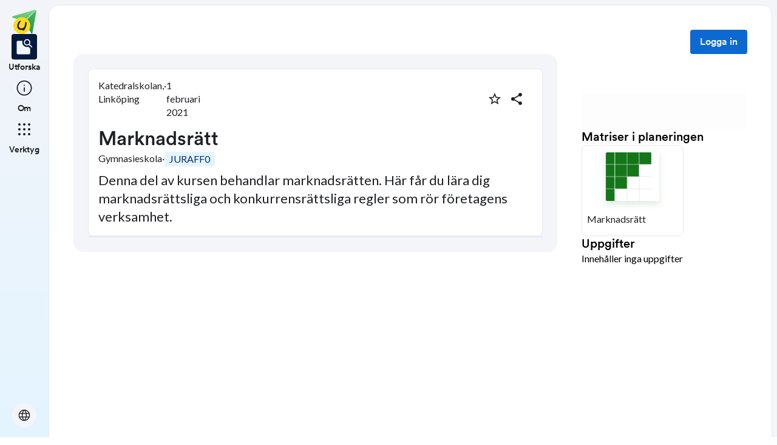

--- FILE ---
content_type: application/javascript; charset=UTF-8
request_url: https://skolbanken.unikum.net/_next/static/chunks/1968-91d3f91ae7c7a2e4.js
body_size: 32746
content:
(self.webpackChunk_N_E=self.webpackChunk_N_E||[]).push([[1968],{1224:(e,t,r)=>{"use strict";r.d(t,{A:()=>n});var o=r(5776);function n(e){return(0,o.A)(e).defaultView||window}},3472:(e,t,r)=>{"use strict";function o(e=window){let t=e.document.documentElement.clientWidth;return e.innerWidth-t}r.d(t,{A:()=>o})},5005:(e,t)=>{"use strict";function r(e){return"a"===e.node_type}function o(e){return"img"===e.node_type}function n(e){return"input"===e.node_type}t.Yc=function({attributes:e}){return n(e)?e.name:e.id},t.v0=e=>{let t=e.attributes;return r(t)?t.title.text:o(t)?e.meta.label?.text||"":n(t)&&t.label?.text?t.label.text:e.meta.label?.text||""},t.DK=r,t.H3=o,t.In=n,t.hW=function(e){return"script"===e.node_type},t.FC=function(e){return"text"===e.node_type}},5776:(e,t,r)=>{"use strict";function o(e){return e&&e.ownerDocument||document}r.d(t,{A:()=>o})},6452:(e,t,r)=>{"use strict";function o(e,t=166){let r;function n(...o){clearTimeout(r),r=setTimeout(()=>{e.apply(this,o)},t)}return n.clear=()=>{clearTimeout(r)},n}r.d(t,{A:()=>o})},6857:(e,t,r)=>{"use strict";r.d(t,{A:()=>o});let o=r(5776).A},8287:(e,t,r)=>{"use strict";r.d(t,{A:()=>n});var o=r(3638);function n(e,t){if(!e)return t;if("function"==typeof e||"function"==typeof t)return r=>{let n="function"==typeof t?t(r):t,i="function"==typeof e?e({...r,...n}):e,l=(0,o.A)(r?.className,n?.className,i?.className);return{...n,...i,...!!l&&{className:l},...n?.style&&i?.style&&{style:{...n.style,...i.style}},...n?.sx&&i?.sx&&{sx:[...Array.isArray(n.sx)?n.sx:[n.sx],...Array.isArray(i.sx)?i.sx:[i.sx]]}}};let r=(0,o.A)(t?.className,e?.className);return{...t,...e,...!!r&&{className:r},...t?.style&&e?.style&&{style:{...t.style,...e.style}},...t?.sx&&e?.sx&&{sx:[...Array.isArray(t.sx)?t.sx:[t.sx],...Array.isArray(e.sx)?e.sx:[e.sx]]}}}},8949:(e,t,r)=>{"use strict";r.d(t,{A:()=>o});let o=function(e,t,r){return void 0===e||"string"==typeof e?t:{...t,ownerState:{...t.ownerState,...r}}}},9104:(e,t,r)=>{"use strict";r.d(t,{A:()=>y});var o=r(53239),n=r(3638),i=r(78378),l=r(1681),a=r(29272),s=r(67386),d=r(52743),u=r(79676),p=r(24025),c=r(4120),f=r(16156);function m(e){return(0,f.Ay)("MuiFormControl",e)}(0,c.A)("MuiFormControl",["root","marginNone","marginNormal","marginDense","fullWidth","disabled"]);var v=r(80263);let h=e=>{let{classes:t,margin:r,fullWidth:o}=e,n={root:["root","none"!==r&&`margin${(0,d.A)(r)}`,o&&"fullWidth"]};return(0,i.A)(n,m,t)},b=(0,l.Ay)("div",{name:"MuiFormControl",slot:"Root",overridesResolver:(e,t)=>{let{ownerState:r}=e;return[t.root,t[`margin${(0,d.A)(r.margin)}`],r.fullWidth&&t.fullWidth]}})({display:"inline-flex",flexDirection:"column",position:"relative",minWidth:0,padding:0,margin:0,border:0,verticalAlign:"top",variants:[{props:{margin:"normal"},style:{marginTop:16,marginBottom:8}},{props:{margin:"dense"},style:{marginTop:8,marginBottom:4}},{props:{fullWidth:!0},style:{width:"100%"}}]}),y=o.forwardRef(function(e,t){let r,i=(0,a.b)({props:e,name:"MuiFormControl"}),{children:l,className:d,color:c="primary",component:f="div",disabled:m=!1,error:y=!1,focused:g,fullWidth:A=!1,hiddenLabel:x=!1,margin:w="none",required:S=!1,size:R="medium",variant:k="outlined",...C}=i,M={...i,color:c,component:f,disabled:m,error:y,fullWidth:A,hiddenLabel:x,margin:w,required:S,size:R,variant:k},E=h(M),[P,z]=o.useState(()=>{let e=!1;return l&&o.Children.forEach(l,t=>{if(!(0,u.A)(t,["Input","Select"]))return;let r=(0,u.A)(t,["Select"])?t.props.input:t;r&&(0,s.gr)(r.props)&&(e=!0)}),e}),[I,j]=o.useState(()=>{let e=!1;return l&&o.Children.forEach(l,t=>{(0,u.A)(t,["Input","Select"])&&((0,s.lq)(t.props,!0)||(0,s.lq)(t.props.inputProps,!0))&&(e=!0)}),e}),[$,O]=o.useState(!1);m&&$&&O(!1);let T=void 0===g||m?$:g;o.useRef(!1);let N=o.useCallback(()=>{j(!0)},[]),F=o.useCallback(()=>{j(!1)},[]),L=o.useMemo(()=>({adornedStart:P,setAdornedStart:z,color:c,disabled:m,error:y,filled:I,focused:T,fullWidth:A,hiddenLabel:x,size:R,onBlur:()=>{O(!1)},onFocus:()=>{O(!0)},onEmpty:F,onFilled:N,registerEffect:r,required:S,variant:k}),[P,c,m,y,I,T,A,x,r,F,N,S,R,k]);return(0,v.jsx)(p.A.Provider,{value:L,children:(0,v.jsx)(b,{as:f,ownerState:M,className:(0,n.A)(E.root,d),ref:t,...C,children:l})})})},11602:(e,t,r)=>{"use strict";r.d(t,{A:()=>v});var o=r(53239),n=r(76805),i=r(40126),l=r(98367),a=r(86818),s=r(22703),d=r(17181),u=r(80263);function p(e){return`scale(${e}, ${e**2})`}let c={entering:{opacity:1,transform:p(1)},entered:{opacity:1,transform:"none"}},f="undefined"!=typeof navigator&&/^((?!chrome|android).)*(safari|mobile)/i.test(navigator.userAgent)&&/(os |version\/)15(.|_)4/i.test(navigator.userAgent),m=o.forwardRef(function(e,t){let{addEndListener:r,appear:m=!0,children:v,easing:h,in:b,onEnter:y,onEntered:g,onEntering:A,onExit:x,onExited:w,onExiting:S,style:R,timeout:k="auto",TransitionComponent:C=l.Ay,...M}=e,E=(0,n.A)(),P=o.useRef(),z=(0,a.A)(),I=o.useRef(null),j=(0,d.A)(I,(0,i.A)(v),t),$=e=>t=>{if(e){let r=I.current;void 0===t?e(r):e(r,t)}},O=$(A),T=$((e,t)=>{let r;(0,s.q)(e);let{duration:o,delay:n,easing:i}=(0,s.c)({style:R,timeout:k,easing:h},{mode:"enter"});"auto"===k?P.current=r=z.transitions.getAutoHeightDuration(e.clientHeight):r=o,e.style.transition=[z.transitions.create("opacity",{duration:r,delay:n}),z.transitions.create("transform",{duration:f?r:.666*r,delay:n,easing:i})].join(","),y&&y(e,t)}),N=$(g),F=$(S),L=$(e=>{let t,{duration:r,delay:o,easing:n}=(0,s.c)({style:R,timeout:k,easing:h},{mode:"exit"});"auto"===k?P.current=t=z.transitions.getAutoHeightDuration(e.clientHeight):t=r,e.style.transition=[z.transitions.create("opacity",{duration:t,delay:o}),z.transitions.create("transform",{duration:f?t:.666*t,delay:f?o:o||.333*t,easing:n})].join(","),e.style.opacity=0,e.style.transform=p(.75),x&&x(e)}),B=$(w);return(0,u.jsx)(C,{appear:m,in:b,nodeRef:I,onEnter:T,onEntered:N,onEntering:O,onExit:L,onExited:B,onExiting:F,addEndListener:e=>{"auto"===k&&E.start(P.current||0,e),r&&r(I.current,e)},timeout:"auto"===k?null:k,...M,children:(e,{ownerState:t,...r})=>o.cloneElement(v,{style:{opacity:0,transform:p(.75),visibility:"exited"!==e||b?void 0:"hidden",...c[e],...R,...v.props.style},ref:j,...r})})});m&&(m.muiSupportAuto=!0);let v=m},20409:(e,t,r)=>{"use strict";r.d(t,{A:()=>i});var o=r(37073),n=r(80263);let i=(0,o.A)((0,n.jsx)("path",{d:"M12 7c2.76 0 5 2.24 5 5 0 .65-.13 1.26-.36 1.83l2.92 2.92c1.51-1.26 2.7-2.89 3.43-4.75-1.73-4.39-6-7.5-11-7.5-1.4 0-2.74.25-3.98.7l2.16 2.16C10.74 7.13 11.35 7 12 7M2 4.27l2.28 2.28.46.46C3.08 8.3 1.78 10.02 1 12c1.73 4.39 6 7.5 11 7.5 1.55 0 3.03-.3 4.38-.84l.42.42L19.73 22 21 20.73 3.27 3zM7.53 9.8l1.55 1.55c-.05.21-.08.43-.08.65 0 1.66 1.34 3 3 3 .22 0 .44-.03.65-.08l1.55 1.55c-.67.33-1.41.53-2.2.53-2.76 0-5-2.24-5-5 0-.79.2-1.53.53-2.2m4.31-.78 3.15 3.15.02-.16c0-1.66-1.34-3-3-3z"}),"VisibilityOff")},22703:(e,t,r)=>{"use strict";r.d(t,{c:()=>n,q:()=>o});let o=e=>e.scrollTop;function n(e,t){let{timeout:r,easing:o,style:n={}}=e;return{duration:n.transitionDuration??("number"==typeof r?r:r[t.mode]||0),easing:n.transitionTimingFunction??("object"==typeof o?o[t.mode]:o),delay:n.transitionDelay}}},24025:(e,t,r)=>{"use strict";r.d(t,{A:()=>o});let o=r(53239).createContext(void 0)},24246:(e,t,r)=>{"use strict";r.d(t,{A:()=>o});let o=function(e,t=[]){if(void 0===e)return{};let r={};return Object.keys(e).filter(r=>r.match(/^on[A-Z]/)&&"function"==typeof e[r]&&!t.includes(r)).forEach(t=>{r[t]=e[t]}),r}},26199:(e,t,r)=>{e.exports=r(44357)},27643:(e,t,r)=>{"use strict";function o({props:e,states:t,muiFormControl:r}){return t.reduce((t,o)=>(t[o]=e[o],r&&void 0===e[o]&&(t[o]=r[o]),t),{})}r.d(t,{A:()=>o})},32854:(e,t,r)=>{"use strict";r.d(t,{A:()=>S});var o=r(53239),n=r(3638),i=r(78378),l=r(32941),a=r(1691),s=r(1681),d=r(16672),u=r(53765),p=r(29272),c=r(71580),f=r(77293),m=r(52743),v=r(4120),h=r(16156);function b(e){return(0,h.Ay)("MuiIconButton",e)}let y=(0,v.A)("MuiIconButton",["root","disabled","colorInherit","colorPrimary","colorSecondary","colorError","colorInfo","colorSuccess","colorWarning","edgeStart","edgeEnd","sizeSmall","sizeMedium","sizeLarge","loading","loadingIndicator","loadingWrapper"]);var g=r(80263);let A=e=>{let{classes:t,disabled:r,color:o,edge:n,size:l,loading:a}=e,s={root:["root",a&&"loading",r&&"disabled","default"!==o&&`color${(0,m.A)(o)}`,n&&`edge${(0,m.A)(n)}`,`size${(0,m.A)(l)}`],loadingIndicator:["loadingIndicator"],loadingWrapper:["loadingWrapper"]};return(0,i.A)(s,b,t)},x=(0,s.Ay)(c.A,{name:"MuiIconButton",slot:"Root",overridesResolver:(e,t)=>{let{ownerState:r}=e;return[t.root,r.loading&&t.loading,"default"!==r.color&&t[`color${(0,m.A)(r.color)}`],r.edge&&t[`edge${(0,m.A)(r.edge)}`],t[`size${(0,m.A)(r.size)}`]]}})((0,d.A)(({theme:e})=>({textAlign:"center",flex:"0 0 auto",fontSize:e.typography.pxToRem(24),padding:8,borderRadius:"50%",color:(e.vars||e).palette.action.active,transition:e.transitions.create("background-color",{duration:e.transitions.duration.shortest}),variants:[{props:e=>!e.disableRipple,style:{"--IconButton-hoverBg":e.vars?`rgba(${e.vars.palette.action.activeChannel} / ${e.vars.palette.action.hoverOpacity})`:(0,a.X4)(e.palette.action.active,e.palette.action.hoverOpacity),"&:hover":{backgroundColor:"var(--IconButton-hoverBg)","@media (hover: none)":{backgroundColor:"transparent"}}}},{props:{edge:"start"},style:{marginLeft:-12}},{props:{edge:"start",size:"small"},style:{marginLeft:-3}},{props:{edge:"end"},style:{marginRight:-12}},{props:{edge:"end",size:"small"},style:{marginRight:-3}}]})),(0,d.A)(({theme:e})=>({variants:[{props:{color:"inherit"},style:{color:"inherit"}},...Object.entries(e.palette).filter((0,u.A)()).map(([t])=>({props:{color:t},style:{color:(e.vars||e).palette[t].main}})),...Object.entries(e.palette).filter((0,u.A)()).map(([t])=>({props:{color:t},style:{"--IconButton-hoverBg":e.vars?`rgba(${(e.vars||e).palette[t].mainChannel} / ${e.vars.palette.action.hoverOpacity})`:(0,a.X4)((e.vars||e).palette[t].main,e.palette.action.hoverOpacity)}})),{props:{size:"small"},style:{padding:5,fontSize:e.typography.pxToRem(18)}},{props:{size:"large"},style:{padding:12,fontSize:e.typography.pxToRem(28)}}],[`&.${y.disabled}`]:{backgroundColor:"transparent",color:(e.vars||e).palette.action.disabled},[`&.${y.loading}`]:{color:"transparent"}}))),w=(0,s.Ay)("span",{name:"MuiIconButton",slot:"LoadingIndicator",overridesResolver:(e,t)=>t.loadingIndicator})(({theme:e})=>({display:"none",position:"absolute",visibility:"visible",top:"50%",left:"50%",transform:"translate(-50%, -50%)",color:(e.vars||e).palette.action.disabled,variants:[{props:{loading:!0},style:{display:"flex"}}]})),S=o.forwardRef(function(e,t){let r=(0,p.b)({props:e,name:"MuiIconButton"}),{edge:o=!1,children:i,className:a,color:s="default",disabled:d=!1,disableFocusRipple:u=!1,size:c="medium",id:m,loading:v=null,loadingIndicator:h,...b}=r,y=(0,l.A)(m),S=h??(0,g.jsx)(f.A,{"aria-labelledby":y,color:"inherit",size:16}),R={...r,edge:o,color:s,disabled:d,disableFocusRipple:u,loading:v,loadingIndicator:S,size:c},k=A(R);return(0,g.jsxs)(x,{id:v?y:m,className:(0,n.A)(k.root,a),centerRipple:!0,focusRipple:!u,disabled:d||v,ref:t,...b,ownerState:R,children:["boolean"==typeof v&&(0,g.jsx)("span",{className:k.loadingWrapper,style:{display:"contents"},children:(0,g.jsx)(w,{className:k.loadingIndicator,ownerState:R,children:v&&S})}),i]})})},35392:(e,t,r)=>{"use strict";r.d(t,{A:()=>p});var o=r(53239),n=r(98367),i=r(40126),l=r(86818),a=r(22703),s=r(17181),d=r(80263);let u={entering:{opacity:1},entered:{opacity:1}},p=o.forwardRef(function(e,t){let r=(0,l.A)(),p={enter:r.transitions.duration.enteringScreen,exit:r.transitions.duration.leavingScreen},{addEndListener:c,appear:f=!0,children:m,easing:v,in:h,onEnter:b,onEntered:y,onEntering:g,onExit:A,onExited:x,onExiting:w,style:S,timeout:R=p,TransitionComponent:k=n.Ay,...C}=e,M=o.useRef(null),E=(0,s.A)(M,(0,i.A)(m),t),P=e=>t=>{if(e){let r=M.current;void 0===t?e(r):e(r,t)}},z=P(g),I=P((e,t)=>{(0,a.q)(e);let o=(0,a.c)({style:S,timeout:R,easing:v},{mode:"enter"});e.style.webkitTransition=r.transitions.create("opacity",o),e.style.transition=r.transitions.create("opacity",o),b&&b(e,t)}),j=P(y),$=P(w),O=P(e=>{let t=(0,a.c)({style:S,timeout:R,easing:v},{mode:"exit"});e.style.webkitTransition=r.transitions.create("opacity",t),e.style.transition=r.transitions.create("opacity",t),A&&A(e)}),T=P(x);return(0,d.jsx)(k,{appear:f,in:h,nodeRef:M,onEnter:I,onEntered:j,onEntering:z,onExit:O,onExited:T,onExiting:$,addEndListener:e=>{c&&c(M.current,e)},timeout:R,...C,children:(e,{ownerState:t,...r})=>o.cloneElement(m,{style:{opacity:0,visibility:"exited"!==e||h?void 0:"hidden",...u[e],...S,...m.props.style},ref:E,...r})})})},37073:(e,t,r)=>{"use strict";r.d(t,{A:()=>b});var o=r(53239),n=r(3638),i=r(78378),l=r(52743),a=r(1681),s=r(16672),d=r(29272),u=r(4120),p=r(16156);function c(e){return(0,p.Ay)("MuiSvgIcon",e)}(0,u.A)("MuiSvgIcon",["root","colorPrimary","colorSecondary","colorAction","colorError","colorDisabled","fontSizeInherit","fontSizeSmall","fontSizeMedium","fontSizeLarge"]);var f=r(80263);let m=e=>{let{color:t,fontSize:r,classes:o}=e,n={root:["root","inherit"!==t&&`color${(0,l.A)(t)}`,`fontSize${(0,l.A)(r)}`]};return(0,i.A)(n,c,o)},v=(0,a.Ay)("svg",{name:"MuiSvgIcon",slot:"Root",overridesResolver:(e,t)=>{let{ownerState:r}=e;return[t.root,"inherit"!==r.color&&t[`color${(0,l.A)(r.color)}`],t[`fontSize${(0,l.A)(r.fontSize)}`]]}})((0,s.A)(({theme:e})=>({userSelect:"none",width:"1em",height:"1em",display:"inline-block",flexShrink:0,transition:e.transitions?.create?.("fill",{duration:(e.vars??e).transitions?.duration?.shorter}),variants:[{props:e=>!e.hasSvgAsChild,style:{fill:"currentColor"}},{props:{fontSize:"inherit"},style:{fontSize:"inherit"}},{props:{fontSize:"small"},style:{fontSize:e.typography?.pxToRem?.(20)||"1.25rem"}},{props:{fontSize:"medium"},style:{fontSize:e.typography?.pxToRem?.(24)||"1.5rem"}},{props:{fontSize:"large"},style:{fontSize:e.typography?.pxToRem?.(35)||"2.1875rem"}},...Object.entries((e.vars??e).palette).filter(([,e])=>e&&e.main).map(([t])=>({props:{color:t},style:{color:(e.vars??e).palette?.[t]?.main}})),{props:{color:"action"},style:{color:(e.vars??e).palette?.action?.active}},{props:{color:"disabled"},style:{color:(e.vars??e).palette?.action?.disabled}},{props:{color:"inherit"},style:{color:void 0}}]}))),h=o.forwardRef(function(e,t){let r=(0,d.b)({props:e,name:"MuiSvgIcon"}),{children:i,className:l,color:a="inherit",component:s="svg",fontSize:u="medium",htmlColor:p,inheritViewBox:c=!1,titleAccess:h,viewBox:b="0 0 24 24",...y}=r,g=o.isValidElement(i)&&"svg"===i.type,A={...r,color:a,component:s,fontSize:u,instanceFontSize:e.fontSize,inheritViewBox:c,viewBox:b,hasSvgAsChild:g},x={};c||(x.viewBox=b);let w=m(A);return(0,f.jsxs)(v,{as:s,className:(0,n.A)(w.root,l),focusable:"false",color:p,"aria-hidden":!h||void 0,role:h?"img":void 0,ref:t,...x,...y,...g&&i.props,ownerState:A,children:[g?i.props.children:i,h?(0,f.jsx)("title",{children:h}):null]})});function b(e,t){function r(r,o){return(0,f.jsx)(h,{"data-testid":`${t}Icon`,ref:o,...r,children:e})}return r.muiName=h.muiName,o.memo(o.forwardRef(r))}h.muiName="SvgIcon"},37186:(e,t,r)=>{"use strict";r.d(t,{A:()=>y});var o=r(53239),n=r(3638),i=r(78378),l=r(1691),a=r(1681),s=r(86818),d=r(16672),u=r(29272),p=r(92766),c=r(4120),f=r(16156);function m(e){return(0,f.Ay)("MuiPaper",e)}(0,c.A)("MuiPaper",["root","rounded","outlined","elevation","elevation0","elevation1","elevation2","elevation3","elevation4","elevation5","elevation6","elevation7","elevation8","elevation9","elevation10","elevation11","elevation12","elevation13","elevation14","elevation15","elevation16","elevation17","elevation18","elevation19","elevation20","elevation21","elevation22","elevation23","elevation24"]);var v=r(80263);let h=e=>{let{square:t,elevation:r,variant:o,classes:n}=e,l={root:["root",o,!t&&"rounded","elevation"===o&&`elevation${r}`]};return(0,i.A)(l,m,n)},b=(0,a.Ay)("div",{name:"MuiPaper",slot:"Root",overridesResolver:(e,t)=>{let{ownerState:r}=e;return[t.root,t[r.variant],!r.square&&t.rounded,"elevation"===r.variant&&t[`elevation${r.elevation}`]]}})((0,d.A)(({theme:e})=>({backgroundColor:(e.vars||e).palette.background.paper,color:(e.vars||e).palette.text.primary,transition:e.transitions.create("box-shadow"),variants:[{props:({ownerState:e})=>!e.square,style:{borderRadius:e.shape.borderRadius}},{props:{variant:"outlined"},style:{border:`1px solid ${(e.vars||e).palette.divider}`}},{props:{variant:"elevation"},style:{boxShadow:"var(--Paper-shadow)",backgroundImage:"var(--Paper-overlay)"}}]}))),y=o.forwardRef(function(e,t){let r=(0,u.b)({props:e,name:"MuiPaper"}),o=(0,s.A)(),{className:i,component:a="div",elevation:d=1,square:c=!1,variant:f="elevation",...m}=r,y={...r,component:a,elevation:d,square:c,variant:f},g=h(y);return(0,v.jsx)(b,{as:a,ownerState:y,className:(0,n.A)(g.root,i),ref:t,...m,style:{..."elevation"===f&&{"--Paper-shadow":(o.vars||o).shadows[d],...o.vars&&{"--Paper-overlay":o.vars.overlays?.[d]},...!o.vars&&"dark"===o.palette.mode&&{"--Paper-overlay":`linear-gradient(${(0,l.X4)("#fff",(0,p.A)(d))}, ${(0,l.X4)("#fff",(0,p.A)(d))})`}},...m.style}})})},38088:(e,t,r)=>{"use strict";r.d(t,{A:()=>o});let o=r(1224).A},38766:(e,t,r)=>{"use strict";r.d(t,{A:()=>w});var o=r(53239),n=r(3638),i=r(78378),l=r(93557),a=r(1681),s=r(16672),d=r(29272),u=r(60240),p=r(52743),c=r(4120),f=r(16156);function m(e){return(0,f.Ay)("MuiFormControlLabel",e)}let v=(0,c.A)("MuiFormControlLabel",["root","labelPlacementStart","labelPlacementTop","labelPlacementBottom","disabled","label","error","required","asterisk"]);var h=r(27643),b=r(93796),y=r(80263);let g=e=>{let{classes:t,disabled:r,labelPlacement:o,error:n,required:l}=e,a={root:["root",r&&"disabled",`labelPlacement${(0,p.A)(o)}`,n&&"error",l&&"required"],label:["label",r&&"disabled"],asterisk:["asterisk",n&&"error"]};return(0,i.A)(a,m,t)},A=(0,a.Ay)("label",{name:"MuiFormControlLabel",slot:"Root",overridesResolver:(e,t)=>{let{ownerState:r}=e;return[{[`& .${v.label}`]:t.label},t.root,t[`labelPlacement${(0,p.A)(r.labelPlacement)}`]]}})((0,s.A)(({theme:e})=>({display:"inline-flex",alignItems:"center",cursor:"pointer",verticalAlign:"middle",WebkitTapHighlightColor:"transparent",marginLeft:-11,marginRight:16,[`&.${v.disabled}`]:{cursor:"default"},[`& .${v.label}`]:{[`&.${v.disabled}`]:{color:(e.vars||e).palette.text.disabled}},variants:[{props:{labelPlacement:"start"},style:{flexDirection:"row-reverse",marginRight:-11}},{props:{labelPlacement:"top"},style:{flexDirection:"column-reverse"}},{props:{labelPlacement:"bottom"},style:{flexDirection:"column"}},{props:({labelPlacement:e})=>"start"===e||"top"===e||"bottom"===e,style:{marginLeft:16}}]}))),x=(0,a.Ay)("span",{name:"MuiFormControlLabel",slot:"Asterisk",overridesResolver:(e,t)=>t.asterisk})((0,s.A)(({theme:e})=>({[`&.${v.error}`]:{color:(e.vars||e).palette.error.main}}))),w=o.forwardRef(function(e,t){let r=(0,d.b)({props:e,name:"MuiFormControlLabel"}),{checked:i,className:a,componentsProps:s={},control:p,disabled:c,disableTypography:f,inputRef:m,label:v,labelPlacement:w="end",name:S,onChange:R,required:k,slots:C={},slotProps:M={},value:E,...P}=r,z=(0,l.A)(),I=c??p.props.disabled??z?.disabled,j=k??p.props.required,$={disabled:I,required:j};["checked","name","onChange","value","inputRef"].forEach(e=>{void 0===p.props[e]&&void 0!==r[e]&&($[e]=r[e])});let O=(0,h.A)({props:r,muiFormControl:z,states:["error"]}),T={...r,disabled:I,labelPlacement:w,required:j,error:O.error},N=g(T),F={slots:C,slotProps:{...s,...M}},[L,B]=(0,b.A)("typography",{elementType:u.A,externalForwardedProps:F,ownerState:T}),W=v;return null==W||W.type===u.A||f||(W=(0,y.jsx)(L,{component:"span",...B,className:(0,n.A)(N.label,B?.className),children:W})),(0,y.jsxs)(A,{className:(0,n.A)(N.root,a),ownerState:T,ref:t,...P,children:[o.cloneElement(p,$),j?(0,y.jsxs)("div",{children:[W,(0,y.jsxs)(x,{ownerState:T,"aria-hidden":!0,className:N.asterisk,children:[" ","*"]})]}):W]})})},39488:(e,t)=>{"use strict";function r(e){let{widthInt:t,heightInt:r,blurWidth:o,blurHeight:n,blurDataURL:i,objectFit:l}=e,a=o?40*o:t,s=n?40*n:r,d=a&&s?"viewBox='0 0 "+a+" "+s+"'":"";return"%3Csvg xmlns='http://www.w3.org/2000/svg' "+d+"%3E%3Cfilter id='b' color-interpolation-filters='sRGB'%3E%3CfeGaussianBlur stdDeviation='20'/%3E%3CfeColorMatrix values='1 0 0 0 0 0 1 0 0 0 0 0 1 0 0 0 0 0 100 -1' result='s'/%3E%3CfeFlood x='0' y='0' width='100%25' height='100%25'/%3E%3CfeComposite operator='out' in='s'/%3E%3CfeComposite in2='SourceGraphic'/%3E%3CfeGaussianBlur stdDeviation='20'/%3E%3C/filter%3E%3Cimage width='100%25' height='100%25' x='0' y='0' preserveAspectRatio='"+(d?"none":"contain"===l?"xMidYMid":"cover"===l?"xMidYMid slice":"none")+"' style='filter: url(%23b);' href='"+i+"'/%3E%3C/svg%3E"}Object.defineProperty(t,"__esModule",{value:!0}),Object.defineProperty(t,"getImageBlurSvg",{enumerable:!0,get:function(){return r}})},40126:(e,t,r)=>{"use strict";r.d(t,{A:()=>n});var o=r(53239);function n(e){return parseInt(o.version,10)>=19?e?.props?.ref||null:e?.ref||null}},43392:(e,t,r)=>{"use strict";function o(e,t){"function"==typeof e?e(t):e&&(e.current=t)}r.d(t,{A:()=>o})},44357:(e,t,r)=>{"use strict";Object.defineProperty(t,"__esModule",{value:!0}),!function(e,t){for(var r in t)Object.defineProperty(e,r,{enumerable:!0,get:t[r]})}(t,{default:function(){return s},getImageProps:function(){return a}});let o=r(34007),n=r(55999),i=r(45819),l=o._(r(95289));function a(e){let{props:t}=(0,n.getImgProps)(e,{defaultLoader:l.default,imgConf:{deviceSizes:[640,750,828,1080,1200,1920,2048,3840],imageSizes:[16,32,48,64,96,128,256,384],path:"/_next/image",loader:"default",dangerouslyAllowSVG:!1,unoptimized:!1}});for(let[e,r]of Object.entries(t))void 0===r&&delete t[e];return{props:t}}let s=i.Image},45819:(e,t,r)=>{"use strict";Object.defineProperty(t,"__esModule",{value:!0}),Object.defineProperty(t,"Image",{enumerable:!0,get:function(){return A}});let o=r(34007),n=r(26908),i=r(80263),l=n._(r(53239)),a=o._(r(37034)),s=o._(r(33328)),d=r(55999),u=r(25052),p=r(62492);r(62494);let c=r(81245),f=o._(r(95289)),m=r(31678),v={deviceSizes:[640,750,828,1080,1200,1920,2048,3840],imageSizes:[16,32,48,64,96,128,256,384],path:"/_next/image",loader:"default",dangerouslyAllowSVG:!1,unoptimized:!1};function h(e,t,r,o,n,i,l){let a=null==e?void 0:e.src;e&&e["data-loaded-src"]!==a&&(e["data-loaded-src"]=a,("decode"in e?e.decode():Promise.resolve()).catch(()=>{}).then(()=>{if(e.parentElement&&e.isConnected){if("empty"!==t&&n(!0),null==r?void 0:r.current){let t=new Event("load");Object.defineProperty(t,"target",{writable:!1,value:e});let o=!1,n=!1;r.current({...t,nativeEvent:t,currentTarget:e,target:e,isDefaultPrevented:()=>o,isPropagationStopped:()=>n,persist:()=>{},preventDefault:()=>{o=!0,t.preventDefault()},stopPropagation:()=>{n=!0,t.stopPropagation()}})}(null==o?void 0:o.current)&&o.current(e)}}))}function b(e){return l.use?{fetchPriority:e}:{fetchpriority:e}}let y=(0,l.forwardRef)((e,t)=>{let{src:r,srcSet:o,sizes:n,height:a,width:s,decoding:d,className:u,style:p,fetchPriority:c,placeholder:f,loading:v,unoptimized:y,fill:g,onLoadRef:A,onLoadingCompleteRef:x,setBlurComplete:w,setShowAltText:S,sizesInput:R,onLoad:k,onError:C,...M}=e,E=(0,l.useCallback)(e=>{e&&(C&&(e.src=e.src),e.complete&&h(e,f,A,x,w,y,R))},[r,f,A,x,w,C,y,R]),P=(0,m.useMergedRef)(t,E);return(0,i.jsx)("img",{...M,...b(c),loading:v,width:s,height:a,decoding:d,"data-nimg":g?"fill":"1",className:u,style:p,sizes:n,srcSet:o,src:r,ref:P,onLoad:e=>{h(e.currentTarget,f,A,x,w,y,R)},onError:e=>{S(!0),"empty"!==f&&w(!0),C&&C(e)}})});function g(e){let{isAppRouter:t,imgAttributes:r}=e,o={as:"image",imageSrcSet:r.srcSet,imageSizes:r.sizes,crossOrigin:r.crossOrigin,referrerPolicy:r.referrerPolicy,...b(r.fetchPriority)};return t&&a.default.preload?(a.default.preload(r.src,o),null):(0,i.jsx)(s.default,{children:(0,i.jsx)("link",{rel:"preload",href:r.srcSet?void 0:r.src,...o},"__nimg-"+r.src+r.srcSet+r.sizes)})}let A=(0,l.forwardRef)((e,t)=>{let r=(0,l.useContext)(c.RouterContext),o=(0,l.useContext)(p.ImageConfigContext),n=(0,l.useMemo)(()=>{var e;let t=v||o||u.imageConfigDefault,r=[...t.deviceSizes,...t.imageSizes].sort((e,t)=>e-t),n=t.deviceSizes.sort((e,t)=>e-t),i=null==(e=t.qualities)?void 0:e.sort((e,t)=>e-t);return{...t,allSizes:r,deviceSizes:n,qualities:i}},[o]),{onLoad:a,onLoadingComplete:s}=e,m=(0,l.useRef)(a);(0,l.useEffect)(()=>{m.current=a},[a]);let h=(0,l.useRef)(s);(0,l.useEffect)(()=>{h.current=s},[s]);let[b,A]=(0,l.useState)(!1),[x,w]=(0,l.useState)(!1),{props:S,meta:R}=(0,d.getImgProps)(e,{defaultLoader:f.default,imgConf:n,blurComplete:b,showAltText:x});return(0,i.jsxs)(i.Fragment,{children:[(0,i.jsx)(y,{...S,unoptimized:R.unoptimized,placeholder:R.placeholder,fill:R.fill,onLoadRef:m,onLoadingCompleteRef:h,setBlurComplete:A,setShowAltText:w,sizesInput:e.sizes,ref:t}),R.priority?(0,i.jsx)(g,{isAppRouter:!r,imgAttributes:S}):null]})});("function"==typeof t.default||"object"==typeof t.default&&null!==t.default)&&void 0===t.default.__esModule&&(Object.defineProperty(t.default,"__esModule",{value:!0}),Object.assign(t.default,t),e.exports=t.default)},50976:(e,t,r)=>{"use strict";r.d(t,{A:()=>L});var o=r(53239),n=r(3638),i=r(78378),l=r(45410),a=r(40126),s=r(5776),d=r(80263);function u(e){let t=[],r=[];return Array.from(e.querySelectorAll('input,select,textarea,a[href],button,[tabindex],audio[controls],video[controls],[contenteditable]:not([contenteditable="false"])')).forEach((e,o)=>{let n=function(e){let t=parseInt(e.getAttribute("tabindex")||"",10);return Number.isNaN(t)?"true"===e.contentEditable||("AUDIO"===e.nodeName||"VIDEO"===e.nodeName||"DETAILS"===e.nodeName)&&null===e.getAttribute("tabindex")?0:e.tabIndex:t}(e);-1!==n&&!(e.disabled||"INPUT"===e.tagName&&"hidden"===e.type||function(e){if("INPUT"!==e.tagName||"radio"!==e.type||!e.name)return!1;let t=t=>e.ownerDocument.querySelector(`input[type="radio"]${t}`),r=t(`[name="${e.name}"]:checked`);return r||(r=t(`[name="${e.name}"]`)),r!==e}(e))&&(0===n?t.push(e):r.push({documentOrder:o,tabIndex:n,node:e}))}),r.sort((e,t)=>e.tabIndex===t.tabIndex?e.documentOrder-t.documentOrder:e.tabIndex-t.tabIndex).map(e=>e.node).concat(t)}function p(){return!0}let c=function(e){let{children:t,disableAutoFocus:r=!1,disableEnforceFocus:n=!1,disableRestoreFocus:i=!1,getTabbable:c=u,isEnabled:f=p,open:m}=e,v=o.useRef(!1),h=o.useRef(null),b=o.useRef(null),y=o.useRef(null),g=o.useRef(null),A=o.useRef(!1),x=o.useRef(null),w=(0,l.A)((0,a.A)(t),x),S=o.useRef(null);o.useEffect(()=>{m&&x.current&&(A.current=!r)},[r,m]),o.useEffect(()=>{if(!m||!x.current)return;let e=(0,s.A)(x.current);return!x.current.contains(e.activeElement)&&(x.current.hasAttribute("tabIndex")||x.current.setAttribute("tabIndex","-1"),A.current&&x.current.focus()),()=>{i||(y.current&&y.current.focus&&(v.current=!0,y.current.focus()),y.current=null)}},[m]),o.useEffect(()=>{if(!m||!x.current)return;let e=(0,s.A)(x.current),t=t=>{S.current=t,!n&&f()&&"Tab"===t.key&&e.activeElement===x.current&&t.shiftKey&&(v.current=!0,b.current&&b.current.focus())},r=()=>{let t=x.current;if(null===t)return;if(!e.hasFocus()||!f()||v.current){v.current=!1;return}if(t.contains(e.activeElement)||n&&e.activeElement!==h.current&&e.activeElement!==b.current)return;if(e.activeElement!==g.current)g.current=null;else if(null!==g.current)return;if(!A.current)return;let r=[];if((e.activeElement===h.current||e.activeElement===b.current)&&(r=c(x.current)),r.length>0){let e=!!(S.current?.shiftKey&&S.current?.key==="Tab"),t=r[0],o=r[r.length-1];"string"!=typeof t&&"string"!=typeof o&&(e?o.focus():t.focus())}else t.focus()};e.addEventListener("focusin",r),e.addEventListener("keydown",t,!0);let o=setInterval(()=>{e.activeElement&&"BODY"===e.activeElement.tagName&&r()},50);return()=>{clearInterval(o),e.removeEventListener("focusin",r),e.removeEventListener("keydown",t,!0)}},[r,n,i,f,m,c]);let R=e=>{null===y.current&&(y.current=e.relatedTarget),A.current=!0};return(0,d.jsxs)(o.Fragment,{children:[(0,d.jsx)("div",{tabIndex:m?0:-1,onFocus:R,ref:h,"data-testid":"sentinelStart"}),o.cloneElement(t,{ref:w,onFocus:e=>{null===y.current&&(y.current=e.relatedTarget),A.current=!0,g.current=e.target;let r=t.props.onFocus;r&&r(e)}}),(0,d.jsx)("div",{tabIndex:m?0:-1,onFocus:R,ref:b,"data-testid":"sentinelEnd"})]})};var f=r(91448),m=r(1681),v=r(16672),h=r(29272),b=r(88821),y=r(72762),g=r(75876),A=r(24246),x=r(1224),w=r(3472);function S(e,t){t?e.setAttribute("aria-hidden","true"):e.removeAttribute("aria-hidden")}function R(e){return parseInt((0,x.A)(e).getComputedStyle(e).paddingRight,10)||0}function k(e,t,r,o,n){let i=[t,r,...o];[].forEach.call(e.children,e=>{let t=!i.includes(e),r=!function(e){let t=["TEMPLATE","SCRIPT","STYLE","LINK","MAP","META","NOSCRIPT","PICTURE","COL","COLGROUP","PARAM","SLOT","SOURCE","TRACK"].includes(e.tagName),r="INPUT"===e.tagName&&"hidden"===e.getAttribute("type");return t||r}(e);t&&r&&S(e,n)})}function C(e,t){let r=-1;return e.some((e,o)=>!!t(e)&&(r=o,!0)),r}class M{constructor(){this.modals=[],this.containers=[]}add(e,t){let r=this.modals.indexOf(e);if(-1!==r)return r;r=this.modals.length,this.modals.push(e),e.modalRef&&S(e.modalRef,!1);let o=function(e){let t=[];return[].forEach.call(e.children,e=>{"true"===e.getAttribute("aria-hidden")&&t.push(e)}),t}(t);k(t,e.mount,e.modalRef,o,!0);let n=C(this.containers,e=>e.container===t);return -1!==n?this.containers[n].modals.push(e):this.containers.push({modals:[e],container:t,restore:null,hiddenSiblings:o}),r}mount(e,t){let r=C(this.containers,t=>t.modals.includes(e)),o=this.containers[r];o.restore||(o.restore=function(e,t){let r=[],o=e.container;if(!t.disableScrollLock){let e;if(function(e){let t=(0,s.A)(e);return t.body===e?(0,x.A)(e).innerWidth>t.documentElement.clientWidth:e.scrollHeight>e.clientHeight}(o)){let e=(0,w.A)((0,x.A)(o));r.push({value:o.style.paddingRight,property:"padding-right",el:o}),o.style.paddingRight=`${R(o)+e}px`;let t=(0,s.A)(o).querySelectorAll(".mui-fixed");[].forEach.call(t,t=>{r.push({value:t.style.paddingRight,property:"padding-right",el:t}),t.style.paddingRight=`${R(t)+e}px`})}if(o.parentNode instanceof DocumentFragment)e=(0,s.A)(o).body;else{let t=o.parentElement,r=(0,x.A)(o);e=t?.nodeName==="HTML"&&"scroll"===r.getComputedStyle(t).overflowY?t:o}r.push({value:e.style.overflow,property:"overflow",el:e},{value:e.style.overflowX,property:"overflow-x",el:e},{value:e.style.overflowY,property:"overflow-y",el:e}),e.style.overflow="hidden"}return()=>{r.forEach(({value:e,el:t,property:r})=>{e?t.style.setProperty(r,e):t.style.removeProperty(r)})}}(o,t))}remove(e,t=!0){let r=this.modals.indexOf(e);if(-1===r)return r;let o=C(this.containers,t=>t.modals.includes(e)),n=this.containers[o];if(n.modals.splice(n.modals.indexOf(e),1),this.modals.splice(r,1),0===n.modals.length)n.restore&&n.restore(),e.modalRef&&S(e.modalRef,t),k(n.container,e.mount,e.modalRef,n.hiddenSiblings,!1),this.containers.splice(o,1);else{let e=n.modals[n.modals.length-1];e.modalRef&&S(e.modalRef,!1)}return r}isTopModal(e){return this.modals.length>0&&this.modals[this.modals.length-1]===e}}let E=()=>{},P=new M,z=function(e){let{container:t,disableEscapeKeyDown:r=!1,disableScrollLock:n=!1,closeAfterTransition:i=!1,onTransitionEnter:a,onTransitionExited:d,children:u,onClose:p,open:c,rootRef:f}=e,m=o.useRef({}),v=o.useRef(null),h=o.useRef(null),b=(0,l.A)(h,f),[x,w]=o.useState(!c),R=!!u&&u.props.hasOwnProperty("in"),k=!0;("false"===e["aria-hidden"]||!1===e["aria-hidden"])&&(k=!1);let C=()=>(0,s.A)(v.current),M=()=>(m.current.modalRef=h.current,m.current.mount=v.current,m.current),z=()=>{P.mount(M(),{disableScrollLock:n}),h.current&&(h.current.scrollTop=0)},I=(0,y.A)(()=>{let e=("function"==typeof t?t():t)||C().body;P.add(M(),e),h.current&&z()}),j=()=>P.isTopModal(M()),$=(0,y.A)(e=>{v.current=e,e&&(c&&j()?z():h.current&&S(h.current,k))}),O=o.useCallback(()=>{P.remove(M(),k)},[k]);o.useEffect(()=>()=>{O()},[O]),o.useEffect(()=>{c?I():R&&i||O()},[c,O,R,i,I]);let T=e=>t=>{e.onKeyDown?.(t),"Escape"===t.key&&229!==t.which&&j()&&!r&&(t.stopPropagation(),p&&p(t,"escapeKeyDown"))},N=e=>t=>{e.onClick?.(t),t.target===t.currentTarget&&p&&p(t,"backdropClick")};return{getRootProps:(t={})=>{let r=(0,A.A)(e);delete r.onTransitionEnter,delete r.onTransitionExited;let o={...r,...t};return{role:"presentation",...o,onKeyDown:T(o),ref:b}},getBackdropProps:(e={})=>({"aria-hidden":!0,...e,onClick:N(e),open:c}),getTransitionProps:()=>({onEnter:(0,g.A)(()=>{w(!1),a&&a()},u?.props.onEnter??E),onExited:(0,g.A)(()=>{w(!0),d&&d(),i&&O()},u?.props.onExited??E)}),rootRef:b,portalRef:$,isTopModal:j,exited:x,hasTransition:R}};var I=r(4120),j=r(16156);function $(e){return(0,j.Ay)("MuiModal",e)}(0,I.A)("MuiModal",["root","hidden","backdrop"]);var O=r(93796);let T=e=>{let{open:t,exited:r,classes:o}=e;return(0,i.A)({root:["root",!t&&r&&"hidden"],backdrop:["backdrop"]},$,o)},N=(0,m.Ay)("div",{name:"MuiModal",slot:"Root",overridesResolver:(e,t)=>{let{ownerState:r}=e;return[t.root,!r.open&&r.exited&&t.hidden]}})((0,v.A)(({theme:e})=>({position:"fixed",zIndex:(e.vars||e).zIndex.modal,right:0,bottom:0,top:0,left:0,variants:[{props:({ownerState:e})=>!e.open&&e.exited,style:{visibility:"hidden"}}]}))),F=(0,m.Ay)(b.A,{name:"MuiModal",slot:"Backdrop",overridesResolver:(e,t)=>t.backdrop})({zIndex:-1}),L=o.forwardRef(function(e,t){let r=(0,h.b)({name:"MuiModal",props:e}),{BackdropComponent:i=F,BackdropProps:l,classes:a,className:s,closeAfterTransition:u=!1,children:p,container:m,component:v,components:b={},componentsProps:y={},disableAutoFocus:g=!1,disableEnforceFocus:A=!1,disableEscapeKeyDown:x=!1,disablePortal:w=!1,disableRestoreFocus:S=!1,disableScrollLock:R=!1,hideBackdrop:k=!1,keepMounted:C=!1,onBackdropClick:M,onClose:E,onTransitionEnter:P,onTransitionExited:I,open:j,slotProps:$={},slots:L={},theme:B,...W}=r,D={...r,closeAfterTransition:u,disableAutoFocus:g,disableEnforceFocus:A,disableEscapeKeyDown:x,disablePortal:w,disableRestoreFocus:S,disableScrollLock:R,hideBackdrop:k,keepMounted:C},{getRootProps:_,getBackdropProps:H,getTransitionProps:q,portalRef:K,isTopModal:V,exited:U,hasTransition:X}=z({...D,rootRef:t}),G={...D,exited:U},Y=T(G),Z={};if(void 0===p.props.tabIndex&&(Z.tabIndex="-1"),X){let{onEnter:e,onExited:t}=q();Z.onEnter=e,Z.onExited=t}let J={slots:{root:b.Root,backdrop:b.Backdrop,...L},slotProps:{...y,...$}},[Q,ee]=(0,O.A)("root",{ref:t,elementType:N,externalForwardedProps:{...J,...W,component:v},getSlotProps:_,ownerState:G,className:(0,n.A)(s,Y?.root,!G.open&&G.exited&&Y?.hidden)}),[et,er]=(0,O.A)("backdrop",{ref:l?.ref,elementType:i,externalForwardedProps:J,shouldForwardComponentProp:!0,additionalProps:l,getSlotProps:e=>H({...e,onClick:t=>{M&&M(t),e?.onClick&&e.onClick(t)}}),className:(0,n.A)(l?.className,Y?.backdrop),ownerState:G});return C||j||X&&!U?(0,d.jsx)(f.A,{ref:K,container:m,disablePortal:w,children:(0,d.jsxs)(Q,{...ee,children:[!k&&i?(0,d.jsx)(et,{...er}):null,(0,d.jsx)(c,{disableEnforceFocus:A,disableAutoFocus:g,disableRestoreFocus:S,isEnabled:V,open:j,children:o.cloneElement(p,Z)})]})}):null})},55999:(e,t,r)=>{"use strict";Object.defineProperty(t,"__esModule",{value:!0}),Object.defineProperty(t,"getImgProps",{enumerable:!0,get:function(){return a}}),r(62494);let o=r(39488),n=r(25052);function i(e){return void 0!==e.default}function l(e){return void 0===e?e:"number"==typeof e?Number.isFinite(e)?e:NaN:"string"==typeof e&&/^[0-9]+$/.test(e)?parseInt(e,10):NaN}function a(e,t){var r,a;let s,d,u,{src:p,sizes:c,unoptimized:f=!1,priority:m=!1,loading:v,className:h,quality:b,width:y,height:g,fill:A=!1,style:x,overrideSrc:w,onLoad:S,onLoadingComplete:R,placeholder:k="empty",blurDataURL:C,fetchPriority:M,decoding:E="async",layout:P,objectFit:z,objectPosition:I,lazyBoundary:j,lazyRoot:$,...O}=e,{imgConf:T,showAltText:N,blurComplete:F,defaultLoader:L}=t,B=T||n.imageConfigDefault;if("allSizes"in B)s=B;else{let e=[...B.deviceSizes,...B.imageSizes].sort((e,t)=>e-t),t=B.deviceSizes.sort((e,t)=>e-t),o=null==(r=B.qualities)?void 0:r.sort((e,t)=>e-t);s={...B,allSizes:e,deviceSizes:t,qualities:o}}if(void 0===L)throw Object.defineProperty(Error("images.loaderFile detected but the file is missing default export.\nRead more: https://nextjs.org/docs/messages/invalid-images-config"),"__NEXT_ERROR_CODE",{value:"E163",enumerable:!1,configurable:!0});let W=O.loader||L;delete O.loader,delete O.srcSet;let D="__next_img_default"in W;if(D){if("custom"===s.loader)throw Object.defineProperty(Error('Image with src "'+p+'" is missing "loader" prop.\nRead more: https://nextjs.org/docs/messages/next-image-missing-loader'),"__NEXT_ERROR_CODE",{value:"E252",enumerable:!1,configurable:!0})}else{let e=W;W=t=>{let{config:r,...o}=t;return e(o)}}if(P){"fill"===P&&(A=!0);let e={intrinsic:{maxWidth:"100%",height:"auto"},responsive:{width:"100%",height:"auto"}}[P];e&&(x={...x,...e});let t={responsive:"100vw",fill:"100vw"}[P];t&&!c&&(c=t)}let _="",H=l(y),q=l(g);if((a=p)&&"object"==typeof a&&(i(a)||void 0!==a.src)){let e=i(p)?p.default:p;if(!e.src)throw Object.defineProperty(Error("An object should only be passed to the image component src parameter if it comes from a static image import. It must include src. Received "+JSON.stringify(e)),"__NEXT_ERROR_CODE",{value:"E460",enumerable:!1,configurable:!0});if(!e.height||!e.width)throw Object.defineProperty(Error("An object should only be passed to the image component src parameter if it comes from a static image import. It must include height and width. Received "+JSON.stringify(e)),"__NEXT_ERROR_CODE",{value:"E48",enumerable:!1,configurable:!0});if(d=e.blurWidth,u=e.blurHeight,C=C||e.blurDataURL,_=e.src,!A)if(H||q){if(H&&!q){let t=H/e.width;q=Math.round(e.height*t)}else if(!H&&q){let t=q/e.height;H=Math.round(e.width*t)}}else H=e.width,q=e.height}let K=!m&&("lazy"===v||void 0===v);(!(p="string"==typeof p?p:_)||p.startsWith("data:")||p.startsWith("blob:"))&&(f=!0,K=!1),s.unoptimized&&(f=!0),D&&!s.dangerouslyAllowSVG&&p.split("?",1)[0].endsWith(".svg")&&(f=!0);let V=l(b),U=Object.assign(A?{position:"absolute",height:"100%",width:"100%",left:0,top:0,right:0,bottom:0,objectFit:z,objectPosition:I}:{},N?{}:{color:"transparent"},x),X=F||"empty"===k?null:"blur"===k?'url("data:image/svg+xml;charset=utf-8,'+(0,o.getImageBlurSvg)({widthInt:H,heightInt:q,blurWidth:d,blurHeight:u,blurDataURL:C||"",objectFit:U.objectFit})+'")':'url("'+k+'")',G=X?{backgroundSize:U.objectFit||"cover",backgroundPosition:U.objectPosition||"50% 50%",backgroundRepeat:"no-repeat",backgroundImage:X}:{},Y=function(e){let{config:t,src:r,unoptimized:o,width:n,quality:i,sizes:l,loader:a}=e;if(o)return{src:r,srcSet:void 0,sizes:void 0};let{widths:s,kind:d}=function(e,t,r){let{deviceSizes:o,allSizes:n}=e;if(r){let e=/(^|\s)(1?\d?\d)vw/g,t=[];for(let o;o=e.exec(r);)t.push(parseInt(o[2]));if(t.length){let e=.01*Math.min(...t);return{widths:n.filter(t=>t>=o[0]*e),kind:"w"}}return{widths:n,kind:"w"}}return"number"!=typeof t?{widths:o,kind:"w"}:{widths:[...new Set([t,2*t].map(e=>n.find(t=>t>=e)||n[n.length-1]))],kind:"x"}}(t,n,l),u=s.length-1;return{sizes:l||"w"!==d?l:"100vw",srcSet:s.map((e,o)=>a({config:t,src:r,quality:i,width:e})+" "+("w"===d?e:o+1)+d).join(", "),src:a({config:t,src:r,quality:i,width:s[u]})}}({config:s,src:p,unoptimized:f,width:H,quality:V,sizes:c,loader:W});return{props:{...O,loading:K?"lazy":v,fetchPriority:M,width:H,height:q,decoding:E,className:h,style:{...U,...G},sizes:Y.sizes,srcSet:Y.srcSet,src:w||Y.src},meta:{unoptimized:f,priority:m,placeholder:k,fill:A}}}},57644:(e,t,r)=>{"use strict";r.d(t,{A:()=>k});var o=r(53239),n=r(3638),i=r(1691),l=r(78378),a=r(22802),s=r(52743),d=r(1681),u=r(86818),p=r(16672),c=r(53765),f=r(29272),m=r(60240),v=r(4120),h=r(16156);function b(e){return(0,h.Ay)("MuiLink",e)}let y=(0,v.A)("MuiLink",["root","underlineNone","underlineHover","underlineAlways","button","focusVisible"]);var g=r(44986);let A=({theme:e,ownerState:t})=>{let r=t.color,o=(0,g.Yn)(e,`palette.${r}.main`,!1)||(0,g.Yn)(e,`palette.${r}`,!1)||t.color,n=(0,g.Yn)(e,`palette.${r}.mainChannel`)||(0,g.Yn)(e,`palette.${r}Channel`);return"vars"in e&&n?`rgba(${n} / 0.4)`:(0,i.X4)(o,.4)};var x=r(80263);let w={primary:!0,secondary:!0,error:!0,info:!0,success:!0,warning:!0,textPrimary:!0,textSecondary:!0,textDisabled:!0},S=e=>{let{classes:t,component:r,focusVisible:o,underline:n}=e,i={root:["root",`underline${(0,s.A)(n)}`,"button"===r&&"button",o&&"focusVisible"]};return(0,l.A)(i,b,t)},R=(0,d.Ay)(m.A,{name:"MuiLink",slot:"Root",overridesResolver:(e,t)=>{let{ownerState:r}=e;return[t.root,t[`underline${(0,s.A)(r.underline)}`],"button"===r.component&&t.button]}})((0,p.A)(({theme:e})=>({variants:[{props:{underline:"none"},style:{textDecoration:"none"}},{props:{underline:"hover"},style:{textDecoration:"none","&:hover":{textDecoration:"underline"}}},{props:{underline:"always"},style:{textDecoration:"underline","&:hover":{textDecorationColor:"inherit"}}},{props:({underline:e,ownerState:t})=>"always"===e&&"inherit"!==t.color,style:{textDecorationColor:"var(--Link-underlineColor)"}},...Object.entries(e.palette).filter((0,c.A)()).map(([t])=>({props:{underline:"always",color:t},style:{"--Link-underlineColor":e.vars?`rgba(${e.vars.palette[t].mainChannel} / 0.4)`:(0,i.X4)(e.palette[t].main,.4)}})),{props:{underline:"always",color:"textPrimary"},style:{"--Link-underlineColor":e.vars?`rgba(${e.vars.palette.text.primaryChannel} / 0.4)`:(0,i.X4)(e.palette.text.primary,.4)}},{props:{underline:"always",color:"textSecondary"},style:{"--Link-underlineColor":e.vars?`rgba(${e.vars.palette.text.secondaryChannel} / 0.4)`:(0,i.X4)(e.palette.text.secondary,.4)}},{props:{underline:"always",color:"textDisabled"},style:{"--Link-underlineColor":(e.vars||e).palette.text.disabled}},{props:{component:"button"},style:{position:"relative",WebkitTapHighlightColor:"transparent",backgroundColor:"transparent",outline:0,border:0,margin:0,borderRadius:0,padding:0,cursor:"pointer",userSelect:"none",verticalAlign:"middle",MozAppearance:"none",WebkitAppearance:"none","&::-moz-focus-inner":{borderStyle:"none"},[`&.${y.focusVisible}`]:{outline:"auto"}}}]}))),k=o.forwardRef(function(e,t){let r=(0,f.b)({props:e,name:"MuiLink"}),i=(0,u.A)(),{className:l,color:s="primary",component:d="a",onBlur:p,onFocus:c,TypographyClasses:m,underline:v="always",variant:h="inherit",sx:b,...y}=r,[g,k]=o.useState(!1),C={...r,color:s,component:d,focusVisible:g,underline:v,variant:h},M=S(C);return(0,x.jsx)(R,{color:s,className:(0,n.A)(M.root,l),classes:m,component:d,onBlur:e=>{(0,a.A)(e.target)||k(!1),p&&p(e)},onFocus:e=>{(0,a.A)(e.target)&&k(!0),c&&c(e)},ref:t,ownerState:C,variant:h,...y,sx:[...void 0===w[s]?[{color:s}]:[],...Array.isArray(b)?b:[b]],style:{...y.style,..."always"===v&&"inherit"!==s&&!w[s]&&{"--Link-underlineColor":A({theme:i,ownerState:C})}}})})},65074:(e,t,r)=>{"use strict";r.d(t,{A:()=>eO});var o,n,i=r(53239),l=r(3638),a=r(78378),s=r(21872),d=r(1681),u=r(29272),p=r(44032),c=r(93060),f=r(54983),m=r(16672),v=r(53765),h=r(4120),b=r(16156),y=r(90270);function g(e){return(0,b.Ay)("MuiInput",e)}let A={...y.A,...(0,h.A)("MuiInput",["root","underline","input"])};var x=r(80263);let w=e=>{let{classes:t,disableUnderline:r}=e,o=(0,a.A)({root:["root",!r&&"underline"],input:["input"]},g,t);return{...t,...o}},S=(0,d.Ay)(c.Sh,{shouldForwardProp:e=>(0,f.A)(e)||"classes"===e,name:"MuiInput",slot:"Root",overridesResolver:(e,t)=>{let{ownerState:r}=e;return[...(0,c.WC)(e,t),!r.disableUnderline&&t.underline]}})((0,m.A)(({theme:e})=>{let t="light"===e.palette.mode?"rgba(0, 0, 0, 0.42)":"rgba(255, 255, 255, 0.7)";return e.vars&&(t=`rgba(${e.vars.palette.common.onBackgroundChannel} / ${e.vars.opacity.inputUnderline})`),{position:"relative",variants:[{props:({ownerState:e})=>e.formControl,style:{"label + &":{marginTop:16}}},{props:({ownerState:e})=>!e.disableUnderline,style:{"&::after":{left:0,bottom:0,content:'""',position:"absolute",right:0,transform:"scaleX(0)",transition:e.transitions.create("transform",{duration:e.transitions.duration.shorter,easing:e.transitions.easing.easeOut}),pointerEvents:"none"},[`&.${A.focused}:after`]:{transform:"scaleX(1) translateX(0)"},[`&.${A.error}`]:{"&::before, &::after":{borderBottomColor:(e.vars||e).palette.error.main}},"&::before":{borderBottom:`1px solid ${t}`,left:0,bottom:0,content:'"\\00a0"',position:"absolute",right:0,transition:e.transitions.create("border-bottom-color",{duration:e.transitions.duration.shorter}),pointerEvents:"none"},[`&:hover:not(.${A.disabled}, .${A.error}):before`]:{borderBottom:`2px solid ${(e.vars||e).palette.text.primary}`,"@media (hover: none)":{borderBottom:`1px solid ${t}`}},[`&.${A.disabled}:before`]:{borderBottomStyle:"dotted"}}},...Object.entries(e.palette).filter((0,v.A)()).map(([t])=>({props:{color:t,disableUnderline:!1},style:{"&::after":{borderBottom:`2px solid ${(e.vars||e).palette[t].main}`}}}))]}})),R=(0,d.Ay)(c.ck,{name:"MuiInput",slot:"Input",overridesResolver:c.Oj})({}),k=i.forwardRef(function(e,t){let r=(0,u.b)({props:e,name:"MuiInput"}),{disableUnderline:o=!1,components:n={},componentsProps:i,fullWidth:l=!1,inputComponent:a="input",multiline:s=!1,slotProps:d,slots:f={},type:m="text",...v}=r,h=w(r),b={root:{ownerState:{disableUnderline:o}}},y=d??i?(0,p.A)(d??i,b):b,g=f.root??n.Root??S,A=f.input??n.Input??R;return(0,x.jsx)(c.Ay,{slots:{root:g,input:A},slotProps:y,fullWidth:l,inputComponent:a,multiline:s,ref:t,type:m,...v,classes:h})});function C(e){return(0,b.Ay)("MuiFilledInput",e)}k.muiName="Input";let M={...y.A,...(0,h.A)("MuiFilledInput",["root","underline","input","adornedStart","adornedEnd","sizeSmall","multiline","hiddenLabel"])};var E=r(52743);let P=e=>{let{classes:t,disableUnderline:r,startAdornment:o,endAdornment:n,size:i,hiddenLabel:l,multiline:s}=e,d={root:["root",!r&&"underline",o&&"adornedStart",n&&"adornedEnd","small"===i&&`size${(0,E.A)(i)}`,l&&"hiddenLabel",s&&"multiline"],input:["input"]},u=(0,a.A)(d,C,t);return{...t,...u}},z=(0,d.Ay)(c.Sh,{shouldForwardProp:e=>(0,f.A)(e)||"classes"===e,name:"MuiFilledInput",slot:"Root",overridesResolver:(e,t)=>{let{ownerState:r}=e;return[...(0,c.WC)(e,t),!r.disableUnderline&&t.underline]}})((0,m.A)(({theme:e})=>{let t="light"===e.palette.mode,r=t?"rgba(0, 0, 0, 0.06)":"rgba(255, 255, 255, 0.09)";return{position:"relative",backgroundColor:e.vars?e.vars.palette.FilledInput.bg:r,borderTopLeftRadius:(e.vars||e).shape.borderRadius,borderTopRightRadius:(e.vars||e).shape.borderRadius,transition:e.transitions.create("background-color",{duration:e.transitions.duration.shorter,easing:e.transitions.easing.easeOut}),"&:hover":{backgroundColor:e.vars?e.vars.palette.FilledInput.hoverBg:t?"rgba(0, 0, 0, 0.09)":"rgba(255, 255, 255, 0.13)","@media (hover: none)":{backgroundColor:e.vars?e.vars.palette.FilledInput.bg:r}},[`&.${M.focused}`]:{backgroundColor:e.vars?e.vars.palette.FilledInput.bg:r},[`&.${M.disabled}`]:{backgroundColor:e.vars?e.vars.palette.FilledInput.disabledBg:t?"rgba(0, 0, 0, 0.12)":"rgba(255, 255, 255, 0.12)"},variants:[{props:({ownerState:e})=>!e.disableUnderline,style:{"&::after":{left:0,bottom:0,content:'""',position:"absolute",right:0,transform:"scaleX(0)",transition:e.transitions.create("transform",{duration:e.transitions.duration.shorter,easing:e.transitions.easing.easeOut}),pointerEvents:"none"},[`&.${M.focused}:after`]:{transform:"scaleX(1) translateX(0)"},[`&.${M.error}`]:{"&::before, &::after":{borderBottomColor:(e.vars||e).palette.error.main}},"&::before":{borderBottom:`1px solid ${e.vars?`rgba(${e.vars.palette.common.onBackgroundChannel} / ${e.vars.opacity.inputUnderline})`:t?"rgba(0, 0, 0, 0.42)":"rgba(255, 255, 255, 0.7)"}`,left:0,bottom:0,content:'"\\00a0"',position:"absolute",right:0,transition:e.transitions.create("border-bottom-color",{duration:e.transitions.duration.shorter}),pointerEvents:"none"},[`&:hover:not(.${M.disabled}, .${M.error}):before`]:{borderBottom:`1px solid ${(e.vars||e).palette.text.primary}`},[`&.${M.disabled}:before`]:{borderBottomStyle:"dotted"}}},...Object.entries(e.palette).filter((0,v.A)()).map(([t])=>({props:{disableUnderline:!1,color:t},style:{"&::after":{borderBottom:`2px solid ${(e.vars||e).palette[t]?.main}`}}})),{props:({ownerState:e})=>e.startAdornment,style:{paddingLeft:12}},{props:({ownerState:e})=>e.endAdornment,style:{paddingRight:12}},{props:({ownerState:e})=>e.multiline,style:{padding:"25px 12px 8px"}},{props:({ownerState:e,size:t})=>e.multiline&&"small"===t,style:{paddingTop:21,paddingBottom:4}},{props:({ownerState:e})=>e.multiline&&e.hiddenLabel,style:{paddingTop:16,paddingBottom:17}},{props:({ownerState:e})=>e.multiline&&e.hiddenLabel&&"small"===e.size,style:{paddingTop:8,paddingBottom:9}}]}})),I=(0,d.Ay)(c.ck,{name:"MuiFilledInput",slot:"Input",overridesResolver:c.Oj})((0,m.A)(({theme:e})=>({paddingTop:25,paddingRight:12,paddingBottom:8,paddingLeft:12,...!e.vars&&{"&:-webkit-autofill":{WebkitBoxShadow:"light"===e.palette.mode?null:"0 0 0 100px #266798 inset",WebkitTextFillColor:"light"===e.palette.mode?null:"#fff",caretColor:"light"===e.palette.mode?null:"#fff",borderTopLeftRadius:"inherit",borderTopRightRadius:"inherit"}},...e.vars&&{"&:-webkit-autofill":{borderTopLeftRadius:"inherit",borderTopRightRadius:"inherit"},[e.getColorSchemeSelector("dark")]:{"&:-webkit-autofill":{WebkitBoxShadow:"0 0 0 100px #266798 inset",WebkitTextFillColor:"#fff",caretColor:"#fff"}}},variants:[{props:{size:"small"},style:{paddingTop:21,paddingBottom:4}},{props:({ownerState:e})=>e.hiddenLabel,style:{paddingTop:16,paddingBottom:17}},{props:({ownerState:e})=>e.startAdornment,style:{paddingLeft:0}},{props:({ownerState:e})=>e.endAdornment,style:{paddingRight:0}},{props:({ownerState:e})=>e.hiddenLabel&&"small"===e.size,style:{paddingTop:8,paddingBottom:9}},{props:({ownerState:e})=>e.multiline,style:{paddingTop:0,paddingBottom:0,paddingLeft:0,paddingRight:0}}]}))),j=i.forwardRef(function(e,t){let r=(0,u.b)({props:e,name:"MuiFilledInput"}),{disableUnderline:o=!1,components:n={},componentsProps:i,fullWidth:l=!1,hiddenLabel:a,inputComponent:s="input",multiline:d=!1,slotProps:f,slots:m={},type:v="text",...h}=r,b={...r,disableUnderline:o,fullWidth:l,inputComponent:s,multiline:d,type:v},y=P(r),g={root:{ownerState:b},input:{ownerState:b}},A=f??i?(0,p.A)(g,f??i):g,w=m.root??n.Root??z,S=m.input??n.Input??I;return(0,x.jsx)(c.Ay,{slots:{root:w,input:S},slotProps:A,fullWidth:l,inputComponent:s,multiline:d,ref:t,type:v,...h,classes:y})});j.muiName="Input";var $=r(70480),O=r(27643),T=r(93557);function N(e){return(0,b.Ay)("MuiFormLabel",e)}let F=(0,h.A)("MuiFormLabel",["root","colorSecondary","focused","disabled","error","filled","required","asterisk"]),L=e=>{let{classes:t,color:r,focused:o,disabled:n,error:i,filled:l,required:s}=e,d={root:["root",`color${(0,E.A)(r)}`,n&&"disabled",i&&"error",l&&"filled",o&&"focused",s&&"required"],asterisk:["asterisk",i&&"error"]};return(0,a.A)(d,N,t)},B=(0,d.Ay)("label",{name:"MuiFormLabel",slot:"Root",overridesResolver:(e,t)=>{let{ownerState:r}=e;return[t.root,"secondary"===r.color&&t.colorSecondary,r.filled&&t.filled]}})((0,m.A)(({theme:e})=>({color:(e.vars||e).palette.text.secondary,...e.typography.body1,lineHeight:"1.4375em",padding:0,position:"relative",variants:[...Object.entries(e.palette).filter((0,v.A)()).map(([t])=>({props:{color:t},style:{[`&.${F.focused}`]:{color:(e.vars||e).palette[t].main}}})),{props:{},style:{[`&.${F.disabled}`]:{color:(e.vars||e).palette.text.disabled},[`&.${F.error}`]:{color:(e.vars||e).palette.error.main}}}]}))),W=(0,d.Ay)("span",{name:"MuiFormLabel",slot:"Asterisk",overridesResolver:(e,t)=>t.asterisk})((0,m.A)(({theme:e})=>({[`&.${F.error}`]:{color:(e.vars||e).palette.error.main}}))),D=i.forwardRef(function(e,t){let r=(0,u.b)({props:e,name:"MuiFormLabel"}),{children:o,className:n,color:i,component:a="label",disabled:s,error:d,filled:p,focused:c,required:f,...m}=r,v=(0,T.A)(),h=(0,O.A)({props:r,muiFormControl:v,states:["color","required","focused","disabled","error","filled"]}),b={...r,color:h.color||"primary",component:a,disabled:h.disabled,error:h.error,filled:h.filled,focused:h.focused,required:h.required},y=L(b);return(0,x.jsxs)(B,{as:a,ownerState:b,className:(0,l.A)(y.root,n),ref:t,...m,children:[o,h.required&&(0,x.jsxs)(W,{ownerState:b,"aria-hidden":!0,className:y.asterisk,children:[" ","*"]})]})});function _(e){return(0,b.Ay)("MuiInputLabel",e)}(0,h.A)("MuiInputLabel",["root","focused","disabled","error","required","asterisk","formControl","sizeSmall","shrink","animated","standard","filled","outlined"]);let H=e=>{let{classes:t,formControl:r,size:o,shrink:n,disableAnimation:i,variant:l,required:s}=e,d={root:["root",r&&"formControl",!i&&"animated",n&&"shrink",o&&"normal"!==o&&`size${(0,E.A)(o)}`,l],asterisk:[s&&"asterisk"]},u=(0,a.A)(d,_,t);return{...t,...u}},q=(0,d.Ay)(D,{shouldForwardProp:e=>(0,f.A)(e)||"classes"===e,name:"MuiInputLabel",slot:"Root",overridesResolver:(e,t)=>{let{ownerState:r}=e;return[{[`& .${F.asterisk}`]:t.asterisk},t.root,r.formControl&&t.formControl,"small"===r.size&&t.sizeSmall,r.shrink&&t.shrink,!r.disableAnimation&&t.animated,r.focused&&t.focused,t[r.variant]]}})((0,m.A)(({theme:e})=>({display:"block",transformOrigin:"top left",whiteSpace:"nowrap",overflow:"hidden",textOverflow:"ellipsis",maxWidth:"100%",variants:[{props:({ownerState:e})=>e.formControl,style:{position:"absolute",left:0,top:0,transform:"translate(0, 20px) scale(1)"}},{props:{size:"small"},style:{transform:"translate(0, 17px) scale(1)"}},{props:({ownerState:e})=>e.shrink,style:{transform:"translate(0, -1.5px) scale(0.75)",transformOrigin:"top left",maxWidth:"133%"}},{props:({ownerState:e})=>!e.disableAnimation,style:{transition:e.transitions.create(["color","transform","max-width"],{duration:e.transitions.duration.shorter,easing:e.transitions.easing.easeOut})}},{props:{variant:"filled"},style:{zIndex:1,pointerEvents:"none",transform:"translate(12px, 16px) scale(1)",maxWidth:"calc(100% - 24px)"}},{props:{variant:"filled",size:"small"},style:{transform:"translate(12px, 13px) scale(1)"}},{props:({variant:e,ownerState:t})=>"filled"===e&&t.shrink,style:{userSelect:"none",pointerEvents:"auto",transform:"translate(12px, 7px) scale(0.75)",maxWidth:"calc(133% - 24px)"}},{props:({variant:e,ownerState:t,size:r})=>"filled"===e&&t.shrink&&"small"===r,style:{transform:"translate(12px, 4px) scale(0.75)"}},{props:{variant:"outlined"},style:{zIndex:1,pointerEvents:"none",transform:"translate(14px, 16px) scale(1)",maxWidth:"calc(100% - 24px)"}},{props:{variant:"outlined",size:"small"},style:{transform:"translate(14px, 9px) scale(1)"}},{props:({variant:e,ownerState:t})=>"outlined"===e&&t.shrink,style:{userSelect:"none",pointerEvents:"auto",maxWidth:"calc(133% - 32px)",transform:"translate(14px, -9px) scale(0.75)"}}]}))),K=i.forwardRef(function(e,t){let r=(0,u.b)({name:"MuiInputLabel",props:e}),{disableAnimation:o=!1,margin:n,shrink:i,variant:a,className:s,...d}=r,p=(0,T.A)(),c=i;void 0===c&&p&&(c=p.filled||p.focused||p.adornedStart);let f=(0,O.A)({props:r,muiFormControl:p,states:["size","variant","required","focused"]}),m={...r,disableAnimation:o,formControl:p,shrink:c,size:f.size,variant:f.variant,required:f.required,focused:f.focused},v=H(m);return(0,x.jsx)(q,{"data-shrink":c,ref:t,className:(0,l.A)(v.root,s),...d,ownerState:m,classes:v})});var V=r(9104);function U(e){return(0,b.Ay)("MuiFormHelperText",e)}let X=(0,h.A)("MuiFormHelperText",["root","error","disabled","sizeSmall","sizeMedium","contained","focused","filled","required"]),G=e=>{let{classes:t,contained:r,size:o,disabled:n,error:i,filled:l,focused:s,required:d}=e,u={root:["root",n&&"disabled",i&&"error",o&&`size${(0,E.A)(o)}`,r&&"contained",s&&"focused",l&&"filled",d&&"required"]};return(0,a.A)(u,U,t)},Y=(0,d.Ay)("p",{name:"MuiFormHelperText",slot:"Root",overridesResolver:(e,t)=>{let{ownerState:r}=e;return[t.root,r.size&&t[`size${(0,E.A)(r.size)}`],r.contained&&t.contained,r.filled&&t.filled]}})((0,m.A)(({theme:e})=>({color:(e.vars||e).palette.text.secondary,...e.typography.caption,textAlign:"left",marginTop:3,marginRight:0,marginBottom:0,marginLeft:0,[`&.${X.disabled}`]:{color:(e.vars||e).palette.text.disabled},[`&.${X.error}`]:{color:(e.vars||e).palette.error.main},variants:[{props:{size:"small"},style:{marginTop:4}},{props:({ownerState:e})=>e.contained,style:{marginLeft:14,marginRight:14}}]}))),Z=i.forwardRef(function(e,t){let r=(0,u.b)({props:e,name:"MuiFormHelperText"}),{children:n,className:i,component:a="p",disabled:s,error:d,filled:p,focused:c,margin:f,required:m,variant:v,...h}=r,b=(0,T.A)(),y=(0,O.A)({props:r,muiFormControl:b,states:["variant","size","disabled","error","filled","focused","required"]}),g={...r,component:a,contained:"filled"===y.variant||"outlined"===y.variant,variant:y.variant,size:y.size,disabled:y.disabled,error:y.error,filled:y.filled,focused:y.focused,required:y.required};delete g.ownerState;let A=G(g);return(0,x.jsx)(Y,{as:a,className:(0,l.A)(A.root,i),ref:t,...h,ownerState:g,children:" "===n?o||(o=(0,x.jsx)("span",{className:"notranslate","aria-hidden":!0,children:"​"})):n})});var J=r(40126),Q=r(80872),ee=r(6857),et=r(85150);function er(e){return(0,b.Ay)("MuiNativeSelect",e)}let eo=(0,h.A)("MuiNativeSelect",["root","select","multiple","filled","outlined","standard","disabled","icon","iconOpen","iconFilled","iconOutlined","iconStandard","nativeInput","error"]),en=e=>{let{classes:t,variant:r,disabled:o,multiple:n,open:i,error:l}=e,s={select:["select",r,o&&"disabled",n&&"multiple",l&&"error"],icon:["icon",`icon${(0,E.A)(r)}`,i&&"iconOpen",o&&"disabled"]};return(0,a.A)(s,er,t)},ei=(0,d.Ay)("select",{name:"MuiNativeSelect"})(({theme:e})=>({MozAppearance:"none",WebkitAppearance:"none",userSelect:"none",borderRadius:0,cursor:"pointer","&:focus":{borderRadius:0},[`&.${eo.disabled}`]:{cursor:"default"},"&[multiple]":{height:"auto"},"&:not([multiple]) option, &:not([multiple]) optgroup":{backgroundColor:(e.vars||e).palette.background.paper},variants:[{props:({ownerState:e})=>"filled"!==e.variant&&"outlined"!==e.variant,style:{"&&&":{paddingRight:24,minWidth:16}}},{props:{variant:"filled"},style:{"&&&":{paddingRight:32}}},{props:{variant:"outlined"},style:{borderRadius:(e.vars||e).shape.borderRadius,"&:focus":{borderRadius:(e.vars||e).shape.borderRadius},"&&&":{paddingRight:32}}}]})),el=(0,d.Ay)(ei,{name:"MuiNativeSelect",slot:"Select",shouldForwardProp:f.A,overridesResolver:(e,t)=>{let{ownerState:r}=e;return[t.select,t[r.variant],r.error&&t.error,{[`&.${eo.multiple}`]:t.multiple}]}})({}),ea=(0,d.Ay)("svg",{name:"MuiNativeSelect"})(({theme:e})=>({position:"absolute",right:0,top:"calc(50% - .5em)",pointerEvents:"none",color:(e.vars||e).palette.action.active,[`&.${eo.disabled}`]:{color:(e.vars||e).palette.action.disabled},variants:[{props:({ownerState:e})=>e.open,style:{transform:"rotate(180deg)"}},{props:{variant:"filled"},style:{right:7}},{props:{variant:"outlined"},style:{right:7}}]})),es=(0,d.Ay)(ea,{name:"MuiNativeSelect",slot:"Icon",overridesResolver:(e,t)=>{let{ownerState:r}=e;return[t.icon,r.variant&&t[`icon${(0,E.A)(r.variant)}`],r.open&&t.iconOpen]}})({}),ed=i.forwardRef(function(e,t){let{className:r,disabled:o,error:n,IconComponent:a,inputRef:s,variant:d="standard",...u}=e,p={...e,disabled:o,variant:d,error:n},c=en(p);return(0,x.jsxs)(i.Fragment,{children:[(0,x.jsx)(el,{ownerState:p,className:(0,l.A)(c.select,r),disabled:o,ref:s||t,...u}),e.multiple?null:(0,x.jsx)(es,{as:a,ownerState:p,className:c.icon})]})});var eu=r(67386),ep=r(36107),ec=r(17181),ef=r(80231);function em(e){return(0,b.Ay)("MuiSelect",e)}let ev=(0,h.A)("MuiSelect",["root","select","multiple","filled","outlined","standard","disabled","focused","icon","iconOpen","iconFilled","iconOutlined","iconStandard","nativeInput","error"]),eh=(0,d.Ay)(ei,{name:"MuiSelect",slot:"Select",overridesResolver:(e,t)=>{let{ownerState:r}=e;return[{[`&.${ev.select}`]:t.select},{[`&.${ev.select}`]:t[r.variant]},{[`&.${ev.error}`]:t.error},{[`&.${ev.multiple}`]:t.multiple}]}})({[`&.${ev.select}`]:{height:"auto",minHeight:"1.4375em",textOverflow:"ellipsis",whiteSpace:"nowrap",overflow:"hidden"}}),eb=(0,d.Ay)(ea,{name:"MuiSelect",slot:"Icon",overridesResolver:(e,t)=>{let{ownerState:r}=e;return[t.icon,r.variant&&t[`icon${(0,E.A)(r.variant)}`],r.open&&t.iconOpen]}})({}),ey=(0,d.Ay)("input",{shouldForwardProp:e=>(0,ep.A)(e)&&"classes"!==e,name:"MuiSelect",slot:"NativeInput",overridesResolver:(e,t)=>t.nativeInput})({bottom:0,left:0,position:"absolute",opacity:0,pointerEvents:"none",width:"100%",boxSizing:"border-box"});function eg(e,t){return"object"==typeof t&&null!==t?e===t:String(e)===String(t)}let eA=e=>{let{classes:t,variant:r,disabled:o,multiple:n,open:i,error:l}=e,s={select:["select",r,o&&"disabled",n&&"multiple",l&&"error"],icon:["icon",`icon${(0,E.A)(r)}`,i&&"iconOpen",o&&"disabled"],nativeInput:["nativeInput"]};return(0,a.A)(s,em,t)},ex=i.forwardRef(function(e,t){var r;let o,a,{"aria-describedby":d,"aria-label":u,autoFocus:p,autoWidth:c,children:f,className:m,defaultOpen:v,defaultValue:h,disabled:b,displayEmpty:y,error:g=!1,IconComponent:A,inputRef:w,labelId:S,MenuProps:R={},multiple:k,name:C,onBlur:M,onChange:E,onClose:P,onFocus:z,onOpen:I,open:j,readOnly:$,renderValue:O,required:T,SelectDisplayProps:N={},tabIndex:F,type:L,value:B,variant:W="standard",...D}=e,[_,H]=(0,ef.A)({controlled:B,default:h,name:"Select"}),[q,K]=(0,ef.A)({controlled:j,default:v,name:"Select"}),V=i.useRef(null),U=i.useRef(null),[X,G]=i.useState(null),{current:Y}=i.useRef(null!=j),[Z,J]=i.useState(),er=(0,ec.A)(t,w),eo=i.useCallback(e=>{U.current=e,e&&G(e)},[]),en=X?.parentNode;i.useImperativeHandle(er,()=>({focus:()=>{U.current.focus()},node:V.current,value:_}),[_]),i.useEffect(()=>{v&&q&&X&&!Y&&(J(c?null:en.clientWidth),U.current.focus())},[X,c]),i.useEffect(()=>{p&&U.current.focus()},[p]),i.useEffect(()=>{if(!S)return;let e=(0,ee.A)(U.current).getElementById(S);if(e){let t=()=>{getSelection().isCollapsed&&U.current.focus()};return e.addEventListener("click",t),()=>{e.removeEventListener("click",t)}}},[S]);let ei=(e,t)=>{e?I&&I(t):P&&P(t),Y||(J(c?null:en.clientWidth),K(e))},el=i.Children.toArray(f),ea=e=>t=>{let r;if(t.currentTarget.hasAttribute("tabindex")){if(k){r=Array.isArray(_)?_.slice():[];let t=_.indexOf(e.props.value);-1===t?r.push(e.props.value):r.splice(t,1)}else r=e.props.value;if(e.props.onClick&&e.props.onClick(t),_!==r&&(H(r),E)){let o=t.nativeEvent||t,n=new o.constructor(o.type,o);Object.defineProperty(n,"target",{writable:!0,value:{value:r,name:C}}),E(n,e)}k||ei(!1,t)}},es=null!==X&&q;delete D["aria-invalid"];let ed=[],ep=!1;((0,eu.lq)({value:_})||y)&&(O?o=O(_):ep=!0);let em=el.map(e=>{let t;if(!i.isValidElement(e))return null;if(k){if(!Array.isArray(_))throw Error((0,Q.A)(2));(t=_.some(t=>eg(t,e.props.value)))&&ep&&ed.push(e.props.children)}else(t=eg(_,e.props.value))&&ep&&(a=e.props.children);return i.cloneElement(e,{"aria-selected":t?"true":"false",onClick:ea(e),onKeyUp:t=>{" "===t.key&&t.preventDefault(),e.props.onKeyUp&&e.props.onKeyUp(t)},role:"option",selected:t,value:void 0,"data-value":e.props.value})});ep&&(o=k?0===ed.length?null:ed.reduce((e,t,r)=>(e.push(t),r<ed.length-1&&e.push(", "),e),[]):a);let ev=Z;!c&&Y&&X&&(ev=en.clientWidth);let ex=N.id||(C?`mui-component-select-${C}`:void 0),ew={...e,variant:W,value:_,open:es,error:g},eS=eA(ew),eR={...R.PaperProps,...R.slotProps?.paper},ek=(0,s.A)();return(0,x.jsxs)(i.Fragment,{children:[(0,x.jsx)(eh,{as:"div",ref:eo,tabIndex:void 0!==F?F:b?null:0,role:"combobox","aria-controls":es?ek:void 0,"aria-disabled":b?"true":void 0,"aria-expanded":es?"true":"false","aria-haspopup":"listbox","aria-label":u,"aria-labelledby":[S,ex].filter(Boolean).join(" ")||void 0,"aria-describedby":d,"aria-required":T?"true":void 0,"aria-invalid":g?"true":void 0,onKeyDown:e=>{!$&&[" ","ArrowUp","ArrowDown","Enter"].includes(e.key)&&(e.preventDefault(),ei(!0,e))},onMouseDown:b||$?null:e=>{0===e.button&&(e.preventDefault(),U.current.focus(),ei(!0,e))},onBlur:e=>{!es&&M&&(Object.defineProperty(e,"target",{writable:!0,value:{value:_,name:C}}),M(e))},onFocus:z,...N,ownerState:ew,className:(0,l.A)(N.className,eS.select,m),id:ex,children:null!=(r=o)&&("string"!=typeof r||r.trim())?o:n||(n=(0,x.jsx)("span",{className:"notranslate","aria-hidden":!0,children:"​"}))}),(0,x.jsx)(ey,{"aria-invalid":g,value:Array.isArray(_)?_.join(","):_,name:C,ref:V,"aria-hidden":!0,onChange:e=>{let t=el.find(t=>t.props.value===e.target.value);void 0!==t&&(H(t.props.value),E&&E(e,t))},tabIndex:-1,disabled:b,className:eS.nativeInput,autoFocus:p,required:T,...D,ownerState:ew}),(0,x.jsx)(eb,{as:A,className:eS.icon,ownerState:ew}),(0,x.jsx)(et.A,{id:`menu-${C||""}`,anchorEl:en,open:es,onClose:e=>{ei(!1,e)},anchorOrigin:{vertical:"bottom",horizontal:"center"},transformOrigin:{vertical:"top",horizontal:"center"},...R,slotProps:{...R.slotProps,list:{"aria-labelledby":S,role:"listbox","aria-multiselectable":k?"true":void 0,disableListWrap:!0,id:ek,...R.MenuListProps},paper:{...eR,style:{minWidth:ev,...null!=eR?eR.style:null}}},children:em})]})}),ew=(0,r(37073).A)((0,x.jsx)("path",{d:"M7 10l5 5 5-5z"}),"ArrowDropDown"),eS=e=>{let{classes:t}=e,r=(0,a.A)({root:["root"]},em,t);return{...t,...r}},eR={name:"MuiSelect",overridesResolver:(e,t)=>t.root,shouldForwardProp:e=>(0,f.A)(e)&&"variant"!==e,slot:"Root"},ek=(0,d.Ay)(k,eR)(""),eC=(0,d.Ay)($.A,eR)(""),eM=(0,d.Ay)(j,eR)(""),eE=i.forwardRef(function(e,t){let r=(0,u.b)({name:"MuiSelect",props:e}),{autoWidth:o=!1,children:n,classes:a={},className:s,defaultOpen:d=!1,displayEmpty:c=!1,IconComponent:f=ew,id:m,input:v,inputProps:h,label:b,labelId:y,MenuProps:g,multiple:A=!1,native:w=!1,onClose:S,onOpen:R,open:k,renderValue:C,SelectDisplayProps:M,variant:E="outlined",...P}=r,z=(0,T.A)(),I=(0,O.A)({props:r,muiFormControl:z,states:["variant","error"]}),j=I.variant||E,$={...r,variant:j,classes:a},N=eS($),{root:F,...L}=N,B=v||({standard:(0,x.jsx)(ek,{ownerState:$}),outlined:(0,x.jsx)(eC,{label:b,ownerState:$}),filled:(0,x.jsx)(eM,{ownerState:$})})[j],W=(0,ec.A)(t,(0,J.A)(B));return(0,x.jsx)(i.Fragment,{children:i.cloneElement(B,{inputComponent:w?ed:ex,inputProps:{children:n,error:I.error,IconComponent:f,variant:j,type:void 0,multiple:A,...w?{id:m}:{autoWidth:o,defaultOpen:d,displayEmpty:c,labelId:y,MenuProps:g,onClose:S,onOpen:R,open:k,renderValue:C,SelectDisplayProps:{id:m,...M}},...h,classes:h?(0,p.A)(L,h.classes):L,...v?v.props.inputProps:{}},...(A&&w||c)&&"outlined"===j?{notched:!0}:{},ref:W,className:(0,l.A)(B.props.className,s,N.root),...!v&&{variant:j},...P})})});function eP(e){return(0,b.Ay)("MuiTextField",e)}eE.muiName="Select",(0,h.A)("MuiTextField",["root"]);var ez=r(93796);let eI={standard:k,filled:j,outlined:$.A},ej=e=>{let{classes:t}=e;return(0,a.A)({root:["root"]},eP,t)},e$=(0,d.Ay)(V.A,{name:"MuiTextField",slot:"Root",overridesResolver:(e,t)=>t.root})({}),eO=i.forwardRef(function(e,t){let r=(0,u.b)({props:e,name:"MuiTextField"}),{autoComplete:o,autoFocus:n=!1,children:i,className:a,color:d="primary",defaultValue:p,disabled:c=!1,error:f=!1,FormHelperTextProps:m,fullWidth:v=!1,helperText:h,id:b,InputLabelProps:y,inputProps:g,InputProps:A,inputRef:w,label:S,maxRows:R,minRows:k,multiline:C=!1,name:M,onBlur:E,onChange:P,onFocus:z,placeholder:I,required:j=!1,rows:$,select:O=!1,SelectProps:T,slots:N={},slotProps:F={},type:L,value:B,variant:W="outlined",...D}=r,_={...r,autoFocus:n,color:d,disabled:c,error:f,fullWidth:v,multiline:C,required:j,select:O,variant:W},H=ej(_),q=(0,s.A)(b),V=h&&q?`${q}-helper-text`:void 0,U=S&&q?`${q}-label`:void 0,X=eI[W],G={slots:N,slotProps:{input:A,inputLabel:y,htmlInput:g,formHelperText:m,select:T,...F}},Y={},J=G.slotProps.inputLabel;"outlined"===W&&(J&&void 0!==J.shrink&&(Y.notched=J.shrink),Y.label=S),O&&(T&&T.native||(Y.id=void 0),Y["aria-describedby"]=void 0);let[Q,ee]=(0,ez.A)("root",{elementType:e$,shouldForwardComponentProp:!0,externalForwardedProps:{...G,...D},ownerState:_,className:(0,l.A)(H.root,a),ref:t,additionalProps:{disabled:c,error:f,fullWidth:v,required:j,color:d,variant:W}}),[et,er]=(0,ez.A)("input",{elementType:X,externalForwardedProps:G,additionalProps:Y,ownerState:_}),[eo,en]=(0,ez.A)("inputLabel",{elementType:K,externalForwardedProps:G,ownerState:_}),[ei,el]=(0,ez.A)("htmlInput",{elementType:"input",externalForwardedProps:G,ownerState:_}),[ea,es]=(0,ez.A)("formHelperText",{elementType:Z,externalForwardedProps:G,ownerState:_}),[ed,eu]=(0,ez.A)("select",{elementType:eE,externalForwardedProps:G,ownerState:_}),ep=(0,x.jsx)(et,{"aria-describedby":V,autoComplete:o,autoFocus:n,defaultValue:p,fullWidth:v,multiline:C,name:M,rows:$,maxRows:R,minRows:k,type:L,value:B,id:q,inputRef:w,onBlur:E,onChange:P,onFocus:z,placeholder:I,inputProps:el,slots:{input:N.htmlInput?ei:void 0},...er});return(0,x.jsxs)(Q,{...ee,children:[null!=S&&""!==S&&(0,x.jsx)(eo,{htmlFor:q,id:U,...en,children:S}),O?(0,x.jsx)(ed,{"aria-describedby":V,id:q,labelId:U,value:B,input:ep,...eu,children:i}):ep,h&&(0,x.jsx)(ea,{id:V,...es,children:h})]})})},67386:(e,t,r)=>{"use strict";function o(e){return null!=e&&!(Array.isArray(e)&&0===e.length)}function n(e,t=!1){return e&&(o(e.value)&&""!==e.value||t&&o(e.defaultValue)&&""!==e.defaultValue)}function i(e){return e.startAdornment}r.d(t,{gr:()=>i,lq:()=>n})},70414:(e,t,r)=>{"use strict";r.d(t,{A:()=>l});var o=r(3638),n=r(24246);let i=function(e){if(void 0===e)return{};let t={};return Object.keys(e).filter(t=>!(t.match(/^on[A-Z]/)&&"function"==typeof e[t])).forEach(r=>{t[r]=e[r]}),t},l=function(e){let{getSlotProps:t,additionalProps:r,externalSlotProps:l,externalForwardedProps:a,className:s}=e;if(!t){let e=(0,o.A)(r?.className,s,a?.className,l?.className),t={...r?.style,...a?.style,...l?.style},n={...r,...a,...l};return e.length>0&&(n.className=e),Object.keys(t).length>0&&(n.style=t),{props:n,internalRef:void 0}}let d=(0,n.A)({...a,...l}),u=i(l),p=i(a),c=t(d),f=(0,o.A)(c?.className,r?.className,s,a?.className,l?.className),m={...c?.style,...r?.style,...a?.style,...l?.style},v={...c,...r,...p,...u};return f.length>0&&(v.className=f),Object.keys(m).length>0&&(v.style=m),{props:v,internalRef:c.ref}}},70480:(e,t,r)=>{"use strict";r.d(t,{A:()=>M});var o,n=r(53239),i=r(78378),l=r(54983),a=r(1681),s=r(16672),d=r(80263);let u=(0,a.Ay)("fieldset",{name:"MuiNotchedOutlined",shouldForwardProp:l.A})({textAlign:"left",position:"absolute",bottom:0,right:0,top:-5,left:0,margin:0,padding:"0 8px",pointerEvents:"none",borderRadius:"inherit",borderStyle:"solid",borderWidth:1,overflow:"hidden",minWidth:"0%"}),p=(0,a.Ay)("legend",{name:"MuiNotchedOutlined",shouldForwardProp:l.A})((0,s.A)(({theme:e})=>({float:"unset",width:"auto",overflow:"hidden",variants:[{props:({ownerState:e})=>!e.withLabel,style:{padding:0,lineHeight:"11px",transition:e.transitions.create("width",{duration:150,easing:e.transitions.easing.easeOut})}},{props:({ownerState:e})=>e.withLabel,style:{display:"block",padding:0,height:11,fontSize:"0.75em",visibility:"hidden",maxWidth:.01,transition:e.transitions.create("max-width",{duration:50,easing:e.transitions.easing.easeOut}),whiteSpace:"nowrap","& > span":{paddingLeft:5,paddingRight:5,display:"inline-block",opacity:0,visibility:"visible"}}},{props:({ownerState:e})=>e.withLabel&&e.notched,style:{maxWidth:"100%",transition:e.transitions.create("max-width",{duration:100,easing:e.transitions.easing.easeOut,delay:50})}}]})));var c=r(93557),f=r(27643),m=r(53765),v=r(29272),h=r(4120),b=r(16156);function y(e){return(0,b.Ay)("MuiOutlinedInput",e)}let g={...r(90270).A,...(0,h.A)("MuiOutlinedInput",["root","notchedOutline","input"])};var A=r(93060),x=r(93796);let w=e=>{let{classes:t}=e,r=(0,i.A)({root:["root"],notchedOutline:["notchedOutline"],input:["input"]},y,t);return{...t,...r}},S=(0,a.Ay)(A.Sh,{shouldForwardProp:e=>(0,l.A)(e)||"classes"===e,name:"MuiOutlinedInput",slot:"Root",overridesResolver:A.WC})((0,s.A)(({theme:e})=>{let t="light"===e.palette.mode?"rgba(0, 0, 0, 0.23)":"rgba(255, 255, 255, 0.23)";return{position:"relative",borderRadius:(e.vars||e).shape.borderRadius,[`&:hover .${g.notchedOutline}`]:{borderColor:(e.vars||e).palette.text.primary},"@media (hover: none)":{[`&:hover .${g.notchedOutline}`]:{borderColor:e.vars?`rgba(${e.vars.palette.common.onBackgroundChannel} / 0.23)`:t}},[`&.${g.focused} .${g.notchedOutline}`]:{borderWidth:2},variants:[...Object.entries(e.palette).filter((0,m.A)()).map(([t])=>({props:{color:t},style:{[`&.${g.focused} .${g.notchedOutline}`]:{borderColor:(e.vars||e).palette[t].main}}})),{props:{},style:{[`&.${g.error} .${g.notchedOutline}`]:{borderColor:(e.vars||e).palette.error.main},[`&.${g.disabled} .${g.notchedOutline}`]:{borderColor:(e.vars||e).palette.action.disabled}}},{props:({ownerState:e})=>e.startAdornment,style:{paddingLeft:14}},{props:({ownerState:e})=>e.endAdornment,style:{paddingRight:14}},{props:({ownerState:e})=>e.multiline,style:{padding:"16.5px 14px"}},{props:({ownerState:e,size:t})=>e.multiline&&"small"===t,style:{padding:"8.5px 14px"}}]}})),R=(0,a.Ay)(function(e){let{children:t,classes:r,className:n,label:i,notched:l,...a}=e,s=null!=i&&""!==i,c={...e,notched:l,withLabel:s};return(0,d.jsx)(u,{"aria-hidden":!0,className:n,ownerState:c,...a,children:(0,d.jsx)(p,{ownerState:c,children:s?(0,d.jsx)("span",{children:i}):o||(o=(0,d.jsx)("span",{className:"notranslate","aria-hidden":!0,children:"​"}))})})},{name:"MuiOutlinedInput",slot:"NotchedOutline",overridesResolver:(e,t)=>t.notchedOutline})((0,s.A)(({theme:e})=>{let t="light"===e.palette.mode?"rgba(0, 0, 0, 0.23)":"rgba(255, 255, 255, 0.23)";return{borderColor:e.vars?`rgba(${e.vars.palette.common.onBackgroundChannel} / 0.23)`:t}})),k=(0,a.Ay)(A.ck,{name:"MuiOutlinedInput",slot:"Input",overridesResolver:A.Oj})((0,s.A)(({theme:e})=>({padding:"16.5px 14px",...!e.vars&&{"&:-webkit-autofill":{WebkitBoxShadow:"light"===e.palette.mode?null:"0 0 0 100px #266798 inset",WebkitTextFillColor:"light"===e.palette.mode?null:"#fff",caretColor:"light"===e.palette.mode?null:"#fff",borderRadius:"inherit"}},...e.vars&&{"&:-webkit-autofill":{borderRadius:"inherit"},[e.getColorSchemeSelector("dark")]:{"&:-webkit-autofill":{WebkitBoxShadow:"0 0 0 100px #266798 inset",WebkitTextFillColor:"#fff",caretColor:"#fff"}}},variants:[{props:{size:"small"},style:{padding:"8.5px 14px"}},{props:({ownerState:e})=>e.multiline,style:{padding:0}},{props:({ownerState:e})=>e.startAdornment,style:{paddingLeft:0}},{props:({ownerState:e})=>e.endAdornment,style:{paddingRight:0}}]}))),C=n.forwardRef(function(e,t){let r=(0,v.b)({props:e,name:"MuiOutlinedInput"}),{components:o={},fullWidth:i=!1,inputComponent:l="input",label:a,multiline:s=!1,notched:u,slots:p={},slotProps:m={},type:h="text",...b}=r,y=w(r),g=(0,c.A)(),C=(0,f.A)({props:r,muiFormControl:g,states:["color","disabled","error","focused","hiddenLabel","size","required"]}),M={...r,color:C.color||"primary",disabled:C.disabled,error:C.error,focused:C.focused,formControl:g,fullWidth:i,hiddenLabel:C.hiddenLabel,multiline:s,size:C.size,type:h},E=p.root??o.Root??S,P=p.input??o.Input??k,[z,I]=(0,x.A)("notchedOutline",{elementType:R,className:y.notchedOutline,shouldForwardComponentProp:!0,ownerState:M,externalForwardedProps:{slots:p,slotProps:m},additionalProps:{label:null!=a&&""!==a&&C.required?(0,d.jsxs)(n.Fragment,{children:[a," ","*"]}):a}});return(0,d.jsx)(A.Ay,{slots:{root:E,input:P},slotProps:m,renderSuffix:e=>(0,d.jsx)(z,{...I,notched:void 0!==u?u:!!(e.startAdornment||e.filled||e.focused)}),fullWidth:i,inputComponent:l,multiline:s,ref:t,type:h,...b,classes:{...y,notchedOutline:null}})});C.muiName="Input";let M=C},75876:(e,t,r)=>{"use strict";function o(...e){return e.reduce((e,t)=>null==t?e:function(...r){e.apply(this,r),t.apply(this,r)},()=>{})}r.d(t,{A:()=>o})},77708:(e,t,r)=>{"use strict";r.d(t,{A:()=>i});var o=r(37073),n=r(80263);let i=(0,o.A)((0,n.jsx)("path",{d:"M12 4.5C7 4.5 2.73 7.61 1 12c1.73 4.39 6 7.5 11 7.5s9.27-3.11 11-7.5c-1.73-4.39-6-7.5-11-7.5M12 17c-2.76 0-5-2.24-5-5s2.24-5 5-5 5 2.24 5 5-2.24 5-5 5m0-8c-1.66 0-3 1.34-3 3s1.34 3 3 3 3-1.34 3-3-1.34-3-3-3"}),"Visibility")},77998:(e,t,r)=>{"use strict";r.d(t,{A:()=>o});let o=r(6452).A},79131:(e,t,r)=>{"use strict";r.d(t,{A:()=>x});var o,n=r(53239),i=r(3638),l=r(78378),a=r(52743),s=r(60240),d=r(24025),u=r(93557),p=r(1681),c=r(16672),f=r(29272),m=r(4120),v=r(16156);function h(e){return(0,v.Ay)("MuiInputAdornment",e)}let b=(0,m.A)("MuiInputAdornment",["root","filled","standard","outlined","positionStart","positionEnd","disablePointerEvents","hiddenLabel","sizeSmall"]);var y=r(80263);let g=e=>{let{classes:t,disablePointerEvents:r,hiddenLabel:o,position:n,size:i,variant:s}=e,d={root:["root",r&&"disablePointerEvents",n&&`position${(0,a.A)(n)}`,s,o&&"hiddenLabel",i&&`size${(0,a.A)(i)}`]};return(0,l.A)(d,h,t)},A=(0,p.Ay)("div",{name:"MuiInputAdornment",slot:"Root",overridesResolver:(e,t)=>{let{ownerState:r}=e;return[t.root,t[`position${(0,a.A)(r.position)}`],!0===r.disablePointerEvents&&t.disablePointerEvents,t[r.variant]]}})((0,c.A)(({theme:e})=>({display:"flex",maxHeight:"2em",alignItems:"center",whiteSpace:"nowrap",color:(e.vars||e).palette.action.active,variants:[{props:{variant:"filled"},style:{[`&.${b.positionStart}&:not(.${b.hiddenLabel})`]:{marginTop:16}}},{props:{position:"start"},style:{marginRight:8}},{props:{position:"end"},style:{marginLeft:8}},{props:{disablePointerEvents:!0},style:{pointerEvents:"none"}}]}))),x=n.forwardRef(function(e,t){let r=(0,f.b)({props:e,name:"MuiInputAdornment"}),{children:l,className:a,component:p="div",disablePointerEvents:c=!1,disableTypography:m=!1,position:v,variant:h,...b}=r,x=(0,u.A)()||{},w=h;h&&x.variant,x&&!w&&(w=x.variant);let S={...r,hiddenLabel:x.hiddenLabel,size:x.size,disablePointerEvents:c,position:v,variant:w},R=g(S);return(0,y.jsx)(d.A.Provider,{value:null,children:(0,y.jsx)(A,{as:p,ownerState:S,className:(0,i.A)(R.root,a),ref:t,...b,children:"string"!=typeof l||m?(0,y.jsxs)(n.Fragment,{children:["start"===v?o||(o=(0,y.jsx)("span",{className:"notranslate","aria-hidden":!0,children:"​"})):null,l]}):(0,y.jsx)(s.A,{color:"textSecondary",children:l})})})})},79183:(e,t,r)=>{"use strict";r.d(t,{A:()=>o});let o=r(11836).A},79676:(e,t,r)=>{"use strict";r.d(t,{A:()=>n});var o=r(53239);let n=function(e,t){return o.isValidElement(e)&&-1!==t.indexOf(e.type.muiName??e.type?._payload?.value?.muiName)}},80231:(e,t,r)=>{"use strict";r.d(t,{A:()=>n});var o=r(53239);let n=function({controlled:e,default:t,name:r,state:n="value"}){let{current:i}=o.useRef(void 0!==e),[l,a]=o.useState(t),s=o.useCallback(e=>{i||a(e)},[]);return[i?e:l,s]}},81735:(e,t,r)=>{"use strict";r.d(t,{A:()=>h});var o=r(53239),n=r(3638),i=r(78378),l=r(1681),a=r(29272),s=r(4120),d=r(16156);function u(e){return(0,d.Ay)("MuiFormGroup",e)}(0,s.A)("MuiFormGroup",["root","row","error"]);var p=r(93557),c=r(27643),f=r(80263);let m=e=>{let{classes:t,row:r,error:o}=e;return(0,i.A)({root:["root",r&&"row",o&&"error"]},u,t)},v=(0,l.Ay)("div",{name:"MuiFormGroup",slot:"Root",overridesResolver:(e,t)=>{let{ownerState:r}=e;return[t.root,r.row&&t.row]}})({display:"flex",flexDirection:"column",flexWrap:"wrap",variants:[{props:{row:!0},style:{flexDirection:"row"}}]}),h=o.forwardRef(function(e,t){let r=(0,a.b)({props:e,name:"MuiFormGroup"}),{className:o,row:i=!1,...l}=r,s=(0,p.A)(),d=(0,c.A)({props:r,muiFormControl:s,states:["error"]}),u={...r,row:i,error:d.error},h=m(u);return(0,f.jsx)(v,{className:(0,n.A)(h.root,o),ownerState:u,ref:t,...l})})},83490:(e,t,r)=>{"use strict";r.d(t,{A:()=>o});let o=function(e){return"string"==typeof e}},85150:(e,t,r)=>{"use strict";r.d(t,{A:()=>J});var o=r(53239),n=r(3638),i=r(78378),l=r(25357),a=r(97252),s=r(6857),d=r(1681),u=r(29272),p=r(91311),c=r(4120),f=r(16156);function m(e){return(0,f.Ay)("MuiList",e)}(0,c.A)("MuiList",["root","padding","dense","subheader"]);var v=r(80263);let h=e=>{let{classes:t,disablePadding:r,dense:o,subheader:n}=e;return(0,i.A)({root:["root",!r&&"padding",o&&"dense",n&&"subheader"]},m,t)},b=(0,d.Ay)("ul",{name:"MuiList",slot:"Root",overridesResolver:(e,t)=>{let{ownerState:r}=e;return[t.root,!r.disablePadding&&t.padding,r.dense&&t.dense,r.subheader&&t.subheader]}})({listStyle:"none",margin:0,padding:0,position:"relative",variants:[{props:({ownerState:e})=>!e.disablePadding,style:{paddingTop:8,paddingBottom:8}},{props:({ownerState:e})=>e.subheader,style:{paddingTop:0}}]}),y=o.forwardRef(function(e,t){let r=(0,u.b)({props:e,name:"MuiList"}),{children:i,className:l,component:a="ul",dense:s=!1,disablePadding:d=!1,subheader:c,...f}=r,m=o.useMemo(()=>({dense:s}),[s]),y={...r,component:a,dense:s,disablePadding:d},g=h(y);return(0,v.jsx)(p.A.Provider,{value:m,children:(0,v.jsxs)(b,{as:a,className:(0,n.A)(g.root,l),ref:t,ownerState:y,...f,children:[c,i]})})}),g=r(3472).A;var A=r(17181),x=r(79183),w=r(38088);function S(e,t,r){return e===t?e.firstChild:t&&t.nextElementSibling?t.nextElementSibling:r?null:e.firstChild}function R(e,t,r){return e===t?r?e.firstChild:e.lastChild:t&&t.previousElementSibling?t.previousElementSibling:r?null:e.lastChild}function k(e,t){if(void 0===t)return!0;let r=e.innerText;return void 0===r&&(r=e.textContent),0!==(r=r.trim().toLowerCase()).length&&(t.repeating?r[0]===t.keys[0]:r.startsWith(t.keys.join("")))}function C(e,t,r,o,n,i){let l=!1,a=n(e,t,!!t&&r);for(;a;){if(a===e.firstChild){if(l)return!1;l=!0}let t=!o&&(a.disabled||"true"===a.getAttribute("aria-disabled"));if(a.hasAttribute("tabindex")&&k(a,i)&&!t)return a.focus(),!0;a=n(e,a,r)}return!1}let M=o.forwardRef(function(e,t){let{actions:r,autoFocus:n=!1,autoFocusItem:i=!1,children:l,className:a,disabledItemsFocusable:d=!1,disableListWrap:u=!1,onKeyDown:p,variant:c="selectedMenu",...f}=e,m=o.useRef(null),h=o.useRef({keys:[],repeating:!0,previousKeyMatched:!0,lastTime:null});(0,x.A)(()=>{n&&m.current.focus()},[n]),o.useImperativeHandle(r,()=>({adjustStyleForScrollbar:(e,{direction:t})=>{let r=!m.current.style.width;if(e.clientHeight<m.current.clientHeight&&r){let r=`${g((0,w.A)(e))}px`;m.current.style["rtl"===t?"paddingLeft":"paddingRight"]=r,m.current.style.width=`calc(100% + ${r})`}return m.current}}),[]);let b=(0,A.A)(m,t),M=-1;o.Children.forEach(l,(e,t)=>{if(!o.isValidElement(e)){M===t&&(M+=1)>=l.length&&(M=-1);return}e.props.disabled||("selectedMenu"===c&&e.props.selected?M=t:-1!==M||(M=t)),M===t&&(e.props.disabled||e.props.muiSkipListHighlight||e.type.muiSkipListHighlight)&&(M+=1)>=l.length&&(M=-1)});let E=o.Children.map(l,(e,t)=>{if(t===M){let t={};return i&&(t.autoFocus=!0),void 0===e.props.tabIndex&&"selectedMenu"===c&&(t.tabIndex=0),o.cloneElement(e,t)}return e});return(0,v.jsx)(y,{role:"menu",ref:b,className:a,onKeyDown:e=>{let t=m.current,r=e.key;if(e.ctrlKey||e.metaKey||e.altKey){p&&p(e);return}let o=(0,s.A)(t).activeElement;if("ArrowDown"===r)e.preventDefault(),C(t,o,u,d,S);else if("ArrowUp"===r)e.preventDefault(),C(t,o,u,d,R);else if("Home"===r)e.preventDefault(),C(t,null,u,d,S);else if("End"===r)e.preventDefault(),C(t,null,u,d,R);else if(1===r.length){let n=h.current,i=r.toLowerCase(),l=performance.now();n.keys.length>0&&(l-n.lastTime>500?(n.keys=[],n.repeating=!0,n.previousKeyMatched=!0):n.repeating&&i!==n.keys[0]&&(n.repeating=!1)),n.lastTime=l,n.keys.push(i);let a=o&&!n.repeating&&k(o,n);n.previousKeyMatched&&(a||C(t,o,!1,d,S,n))?e.preventDefault():n.previousKeyMatched=!1}p&&p(e)},tabIndex:n?0:-1,...f,children:E})});var E=r(83490),P=r(77998),z=r(11602),I=r(50976),j=r(37186);function $(e){return(0,f.Ay)("MuiPopover",e)}(0,c.A)("MuiPopover",["root","paper"]);var O=r(93796),T=r(8287);function N(e,t){let r=0;return"number"==typeof t?r=t:"center"===t?r=e.height/2:"bottom"===t&&(r=e.height),r}function F(e,t){let r=0;return"number"==typeof t?r=t:"center"===t?r=e.width/2:"right"===t&&(r=e.width),r}function L(e){return[e.horizontal,e.vertical].map(e=>"number"==typeof e?`${e}px`:e).join(" ")}function B(e){return"function"==typeof e?e():e}let W=e=>{let{classes:t}=e;return(0,i.A)({root:["root"],paper:["paper"]},$,t)},D=(0,d.Ay)(I.A,{name:"MuiPopover",slot:"Root",overridesResolver:(e,t)=>t.root})({}),_=(0,d.Ay)(j.A,{name:"MuiPopover",slot:"Paper",overridesResolver:(e,t)=>t.paper})({position:"absolute",overflowY:"auto",overflowX:"hidden",minWidth:16,minHeight:16,maxWidth:"calc(100% - 32px)",maxHeight:"calc(100% - 32px)",outline:0}),H=o.forwardRef(function(e,t){let r=(0,u.b)({props:e,name:"MuiPopover"}),{action:i,anchorEl:l,anchorOrigin:a={vertical:"top",horizontal:"left"},anchorPosition:d,anchorReference:p="anchorEl",children:c,className:f,container:m,elevation:h=8,marginThreshold:b=16,open:y,PaperProps:g={},slots:A={},slotProps:x={},transformOrigin:S={vertical:"top",horizontal:"left"},TransitionComponent:R,transitionDuration:k="auto",TransitionProps:C={},disableScrollLock:M=!1,...I}=r,j=o.useRef(),$={...r,anchorOrigin:a,anchorReference:p,elevation:h,marginThreshold:b,transformOrigin:S,TransitionComponent:R,transitionDuration:k,TransitionProps:C},H=W($),q=o.useCallback(()=>{if("anchorPosition"===p)return d;let e=B(l),t=(e&&1===e.nodeType?e:(0,s.A)(j.current).body).getBoundingClientRect();return{top:t.top+N(t,a.vertical),left:t.left+F(t,a.horizontal)}},[l,a.horizontal,a.vertical,d,p]),K=o.useCallback(e=>({vertical:N(e,S.vertical),horizontal:F(e,S.horizontal)}),[S.horizontal,S.vertical]),V=o.useCallback(e=>{let t={width:e.offsetWidth,height:e.offsetHeight},r=K(t);if("none"===p)return{top:null,left:null,transformOrigin:L(r)};let o=q(),n=o.top-r.vertical,i=o.left-r.horizontal,a=n+t.height,s=i+t.width,d=(0,w.A)(B(l)),u=d.innerHeight-b,c=d.innerWidth-b;if(null!==b&&n<b){let e=n-b;n-=e,r.vertical+=e}else if(null!==b&&a>u){let e=a-u;n-=e,r.vertical+=e}if(null!==b&&i<b){let e=i-b;i-=e,r.horizontal+=e}else if(s>c){let e=s-c;i-=e,r.horizontal+=e}return{top:`${Math.round(n)}px`,left:`${Math.round(i)}px`,transformOrigin:L(r)}},[l,p,q,K,b]),[U,X]=o.useState(y),G=o.useCallback(()=>{let e=j.current;if(!e)return;let t=V(e);null!==t.top&&e.style.setProperty("top",t.top),null!==t.left&&(e.style.left=t.left),e.style.transformOrigin=t.transformOrigin,X(!0)},[V]);o.useEffect(()=>(M&&window.addEventListener("scroll",G),()=>window.removeEventListener("scroll",G)),[l,M,G]);let Y=()=>{G()},Z=()=>{X(!1)};o.useEffect(()=>{y&&G()}),o.useImperativeHandle(i,()=>y?{updatePosition:()=>{G()}}:null,[y,G]),o.useEffect(()=>{if(!y)return;let e=(0,P.A)(()=>{G()}),t=(0,w.A)(B(l));return t.addEventListener("resize",e),()=>{e.clear(),t.removeEventListener("resize",e)}},[l,y,G]);let J=k,Q={slots:{transition:R,...A},slotProps:{transition:C,paper:g,...x}},[ee,et]=(0,O.A)("transition",{elementType:z.A,externalForwardedProps:Q,ownerState:$,getSlotProps:e=>({...e,onEntering:(t,r)=>{e.onEntering?.(t,r),Y()},onExited:t=>{e.onExited?.(t),Z()}}),additionalProps:{appear:!0,in:y}});"auto"!==k||ee.muiSupportAuto||(J=void 0);let er=m||(l?(0,s.A)(B(l)).body:void 0),[eo,{slots:en,slotProps:ei,...el}]=(0,O.A)("root",{ref:t,elementType:D,externalForwardedProps:{...Q,...I},shouldForwardComponentProp:!0,additionalProps:{slots:{backdrop:A.backdrop},slotProps:{backdrop:(0,T.A)("function"==typeof x.backdrop?x.backdrop($):x.backdrop,{invisible:!0})},container:er,open:y},ownerState:$,className:(0,n.A)(H.root,f)}),[ea,es]=(0,O.A)("paper",{ref:j,className:H.paper,elementType:_,externalForwardedProps:Q,shouldForwardComponentProp:!0,additionalProps:{elevation:h,style:U?void 0:{opacity:0}},ownerState:$});return(0,v.jsx)(eo,{...el,...!(0,E.A)(eo)&&{slots:en,slotProps:ei,disableScrollLock:M},children:(0,v.jsx)(ee,{...et,timeout:J,children:(0,v.jsx)(ea,{...es,children:c})})})});var q=r(54983);function K(e){return(0,f.Ay)("MuiMenu",e)}(0,c.A)("MuiMenu",["root","paper","list"]);let V={vertical:"top",horizontal:"right"},U={vertical:"top",horizontal:"left"},X=e=>{let{classes:t}=e;return(0,i.A)({root:["root"],paper:["paper"],list:["list"]},K,t)},G=(0,d.Ay)(H,{shouldForwardProp:e=>(0,q.A)(e)||"classes"===e,name:"MuiMenu",slot:"Root",overridesResolver:(e,t)=>t.root})({}),Y=(0,d.Ay)(_,{name:"MuiMenu",slot:"Paper",overridesResolver:(e,t)=>t.paper})({maxHeight:"calc(100% - 96px)",WebkitOverflowScrolling:"touch"}),Z=(0,d.Ay)(M,{name:"MuiMenu",slot:"List",overridesResolver:(e,t)=>t.list})({outline:0}),J=o.forwardRef(function(e,t){let r=(0,u.b)({props:e,name:"MuiMenu"}),{autoFocus:i=!0,children:s,className:d,disableAutoFocusItem:p=!1,MenuListProps:c={},onClose:f,open:m,PaperProps:h={},PopoverClasses:b,transitionDuration:y="auto",TransitionProps:{onEntering:g,...A}={},variant:x="selectedMenu",slots:w={},slotProps:S={},...R}=r,k=(0,l.I)(),C={...r,autoFocus:i,disableAutoFocusItem:p,MenuListProps:c,onEntering:g,PaperProps:h,transitionDuration:y,TransitionProps:A,variant:x},M=X(C),E=i&&!p&&m,P=o.useRef(null),z=(e,t)=>{P.current&&P.current.adjustStyleForScrollbar(e,{direction:k?"rtl":"ltr"}),g&&g(e,t)},I=e=>{"Tab"===e.key&&(e.preventDefault(),f&&f(e,"tabKeyDown"))},j=-1;o.Children.map(s,(e,t)=>{o.isValidElement(e)&&!e.props.disabled&&("selectedMenu"===x&&e.props.selected?j=t:-1===j&&(j=t))});let $={slots:w,slotProps:{list:c,transition:A,paper:h,...S}},T=(0,a.A)({elementType:w.root,externalSlotProps:S.root,ownerState:C,className:[M.root,d]}),[N,F]=(0,O.A)("paper",{className:M.paper,elementType:Y,externalForwardedProps:$,shouldForwardComponentProp:!0,ownerState:C}),[L,B]=(0,O.A)("list",{className:(0,n.A)(M.list,c.className),elementType:Z,shouldForwardComponentProp:!0,externalForwardedProps:$,getSlotProps:e=>({...e,onKeyDown:t=>{I(t),e.onKeyDown?.(t)}}),ownerState:C}),W="function"==typeof $.slotProps.transition?$.slotProps.transition(C):$.slotProps.transition;return(0,v.jsx)(G,{onClose:f,anchorOrigin:{vertical:"bottom",horizontal:k?"right":"left"},transformOrigin:k?V:U,slots:{root:w.root,paper:N,backdrop:w.backdrop,...w.transition&&{transition:w.transition}},slotProps:{root:T,paper:F,backdrop:"function"==typeof S.backdrop?S.backdrop(C):S.backdrop,transition:{...W,onEntering:(...e)=>{z(...e),W?.onEntering?.(...e)}}},open:m,ref:t,transitionDuration:y,ownerState:C,...R,classes:b,children:(0,v.jsx)(L,{actions:P,autoFocus:i&&(-1===j||p),autoFocusItem:E,variant:x,...B,children:s})})})},86818:(e,t,r)=>{"use strict";r.d(t,{A:()=>l}),r(53239);var o=r(32176),n=r(75736),i=r(37745);function l(){let e=(0,o.A)(n.A);return e[i.A]||e}},88821:(e,t,r)=>{"use strict";r.d(t,{A:()=>h});var o=r(53239),n=r(3638),i=r(78378),l=r(1681),a=r(29272),s=r(93796),d=r(35392),u=r(4120),p=r(16156);function c(e){return(0,p.Ay)("MuiBackdrop",e)}(0,u.A)("MuiBackdrop",["root","invisible"]);var f=r(80263);let m=e=>{let{classes:t,invisible:r}=e;return(0,i.A)({root:["root",r&&"invisible"]},c,t)},v=(0,l.Ay)("div",{name:"MuiBackdrop",slot:"Root",overridesResolver:(e,t)=>{let{ownerState:r}=e;return[t.root,r.invisible&&t.invisible]}})({position:"fixed",display:"flex",alignItems:"center",justifyContent:"center",right:0,bottom:0,top:0,left:0,backgroundColor:"rgba(0, 0, 0, 0.5)",WebkitTapHighlightColor:"transparent",variants:[{props:{invisible:!0},style:{backgroundColor:"transparent"}}]}),h=o.forwardRef(function(e,t){let r=(0,a.b)({props:e,name:"MuiBackdrop"}),{children:o,className:i,component:l="div",invisible:u=!1,open:p,components:c={},componentsProps:h={},slotProps:b={},slots:y={},TransitionComponent:g,transitionDuration:A,...x}=r,w={...r,component:l,invisible:u},S=m(w),R={slots:{transition:g,root:c.Root,...y},slotProps:{...h,...b}},[k,C]=(0,s.A)("root",{elementType:v,externalForwardedProps:R,className:(0,n.A)(S.root,i),ownerState:w}),[M,E]=(0,s.A)("transition",{elementType:d.A,externalForwardedProps:R,ownerState:w});return(0,f.jsx)(M,{in:p,timeout:A,...x,...E,children:(0,f.jsx)(k,{"aria-hidden":!0,...C,classes:S,ref:t,children:o})})})},90270:(e,t,r)=>{"use strict";r.d(t,{A:()=>l,g:()=>i});var o=r(4120),n=r(16156);function i(e){return(0,n.Ay)("MuiInputBase",e)}let l=(0,o.A)("MuiInputBase",["root","formControl","focused","disabled","adornedStart","adornedEnd","error","sizeSmall","multiline","colorSecondary","fullWidth","hiddenLabel","readOnly","input","inputSizeSmall","inputMultiline","inputTypeSearch","inputAdornedStart","inputAdornedEnd","inputHiddenLabel"])},91311:(e,t,r)=>{"use strict";r.d(t,{A:()=>o});let o=r(53239).createContext({})},91448:(e,t,r)=>{"use strict";r.d(t,{A:()=>d});var o=r(53239),n=r(37034),i=r(45410),l=r(40126),a=r(11836),s=r(43392);let d=o.forwardRef(function(e,t){let{children:r,container:d,disablePortal:u=!1}=e,[p,c]=o.useState(null),f=(0,i.A)(o.isValidElement(r)?(0,l.A)(r):null,t);return((0,a.A)(()=>{if(!u)c(("function"==typeof d?d():d)||document.body)},[d,u]),(0,a.A)(()=>{if(p&&!u)return(0,s.A)(t,p),()=>{(0,s.A)(t,null)}},[t,p,u]),u)?o.isValidElement(r)?o.cloneElement(r,{ref:f}):r:p?n.createPortal(r,p):p})},93060:(e,t,r)=>{"use strict";r.d(t,{ck:()=>T,Sh:()=>O,Ay:()=>F,Oj:()=>j,WC:()=>I});var o,n=r(80872),i=r(53239),l=r(3638),a=r(78378),s=r(45410),d=r(1224),u=r(72762),p=r(11836),c=r(6452),f=r(80263);function m(e){return parseInt(e,10)||0}let v={shadow:{visibility:"hidden",position:"absolute",overflow:"hidden",height:0,top:0,left:0,transform:"translateZ(0)"}};function h(e){return function(e){for(let t in e)return!1;return!0}(e)||0===e.outerHeightStyle&&!e.overflowing}let b=i.forwardRef(function(e,t){let{onChange:r,maxRows:o,minRows:n=1,style:l,value:a,...b}=e,{current:y}=i.useRef(null!=a),g=i.useRef(null),A=(0,s.A)(t,g),x=i.useRef(null),w=i.useRef(null),S=i.useCallback(()=>{let t=g.current,r=w.current;if(!t||!r)return;let i=(0,d.A)(t).getComputedStyle(t);if("0px"===i.width)return{outerHeightStyle:0,overflowing:!1};r.style.width=i.width,r.value=t.value||e.placeholder||"x","\n"===r.value.slice(-1)&&(r.value+=" ");let l=i.boxSizing,a=m(i.paddingBottom)+m(i.paddingTop),s=m(i.borderBottomWidth)+m(i.borderTopWidth),u=r.scrollHeight;r.value="x";let p=r.scrollHeight,c=u;return n&&(c=Math.max(Number(n)*p,c)),o&&(c=Math.min(Number(o)*p,c)),{outerHeightStyle:(c=Math.max(c,p))+("border-box"===l?a+s:0),overflowing:1>=Math.abs(c-u)}},[o,n,e.placeholder]),R=(0,u.A)(()=>{let e=g.current,t=S();if(!e||!t||h(t))return!1;let r=t.outerHeightStyle;return null!=x.current&&x.current!==r}),k=i.useCallback(()=>{let e=g.current,t=S();if(!e||!t||h(t))return;let r=t.outerHeightStyle;x.current!==r&&(x.current=r,e.style.height=`${r}px`),e.style.overflow=t.overflowing?"hidden":""},[S]),C=i.useRef(-1);return(0,p.A)(()=>{let e,t=(0,c.A)(k),r=g?.current;if(!r)return;let o=(0,d.A)(r);return o.addEventListener("resize",t),"undefined"!=typeof ResizeObserver&&(e=new ResizeObserver(()=>{R()&&(e.unobserve(r),cancelAnimationFrame(C.current),k(),C.current=requestAnimationFrame(()=>{e.observe(r)}))})).observe(r),()=>{t.clear(),cancelAnimationFrame(C.current),o.removeEventListener("resize",t),e&&e.disconnect()}},[S,k,R]),(0,p.A)(()=>{k()}),(0,f.jsxs)(i.Fragment,{children:[(0,f.jsx)("textarea",{value:a,onChange:e=>{y||k(),r&&r(e)},ref:A,rows:n,style:l,...b}),(0,f.jsx)("textarea",{"aria-hidden":!0,className:e.className,readOnly:!0,ref:w,tabIndex:-1,style:{...v.shadow,...l,paddingTop:0,paddingBottom:0}})]})});var y=r(83490),g=r(27643),A=r(24025),x=r(93557),w=r(1681),S=r(33679),R=r(16672),k=r(29272),C=r(52743),M=r(17181),E=r(79183),P=r(67386),z=r(90270);let I=(e,t)=>{let{ownerState:r}=e;return[t.root,r.formControl&&t.formControl,r.startAdornment&&t.adornedStart,r.endAdornment&&t.adornedEnd,r.error&&t.error,"small"===r.size&&t.sizeSmall,r.multiline&&t.multiline,r.color&&t[`color${(0,C.A)(r.color)}`],r.fullWidth&&t.fullWidth,r.hiddenLabel&&t.hiddenLabel]},j=(e,t)=>{let{ownerState:r}=e;return[t.input,"small"===r.size&&t.inputSizeSmall,r.multiline&&t.inputMultiline,"search"===r.type&&t.inputTypeSearch,r.startAdornment&&t.inputAdornedStart,r.endAdornment&&t.inputAdornedEnd,r.hiddenLabel&&t.inputHiddenLabel]},$=e=>{let{classes:t,color:r,disabled:o,error:n,endAdornment:i,focused:l,formControl:s,fullWidth:d,hiddenLabel:u,multiline:p,readOnly:c,size:f,startAdornment:m,type:v}=e,h={root:["root",`color${(0,C.A)(r)}`,o&&"disabled",n&&"error",d&&"fullWidth",l&&"focused",s&&"formControl",f&&"medium"!==f&&`size${(0,C.A)(f)}`,p&&"multiline",m&&"adornedStart",i&&"adornedEnd",u&&"hiddenLabel",c&&"readOnly"],input:["input",o&&"disabled","search"===v&&"inputTypeSearch",p&&"inputMultiline","small"===f&&"inputSizeSmall",u&&"inputHiddenLabel",m&&"inputAdornedStart",i&&"inputAdornedEnd",c&&"readOnly"]};return(0,a.A)(h,z.g,t)},O=(0,w.Ay)("div",{name:"MuiInputBase",slot:"Root",overridesResolver:I})((0,R.A)(({theme:e})=>({...e.typography.body1,color:(e.vars||e).palette.text.primary,lineHeight:"1.4375em",boxSizing:"border-box",position:"relative",cursor:"text",display:"inline-flex",alignItems:"center",[`&.${z.A.disabled}`]:{color:(e.vars||e).palette.text.disabled,cursor:"default"},variants:[{props:({ownerState:e})=>e.multiline,style:{padding:"4px 0 5px"}},{props:({ownerState:e,size:t})=>e.multiline&&"small"===t,style:{paddingTop:1}},{props:({ownerState:e})=>e.fullWidth,style:{width:"100%"}}]}))),T=(0,w.Ay)("input",{name:"MuiInputBase",slot:"Input",overridesResolver:j})((0,R.A)(({theme:e})=>{let t="light"===e.palette.mode,r={color:"currentColor",...e.vars?{opacity:e.vars.opacity.inputPlaceholder}:{opacity:t?.42:.5},transition:e.transitions.create("opacity",{duration:e.transitions.duration.shorter})},o={opacity:"0 !important"},n=e.vars?{opacity:e.vars.opacity.inputPlaceholder}:{opacity:t?.42:.5};return{font:"inherit",letterSpacing:"inherit",color:"currentColor",padding:"4px 0 5px",border:0,boxSizing:"content-box",background:"none",height:"1.4375em",margin:0,WebkitTapHighlightColor:"transparent",display:"block",minWidth:0,width:"100%","&::-webkit-input-placeholder":r,"&::-moz-placeholder":r,"&::-ms-input-placeholder":r,"&:focus":{outline:0},"&:invalid":{boxShadow:"none"},"&::-webkit-search-decoration":{WebkitAppearance:"none"},[`label[data-shrink=false] + .${z.A.formControl} &`]:{"&::-webkit-input-placeholder":o,"&::-moz-placeholder":o,"&::-ms-input-placeholder":o,"&:focus::-webkit-input-placeholder":n,"&:focus::-moz-placeholder":n,"&:focus::-ms-input-placeholder":n},[`&.${z.A.disabled}`]:{opacity:1,WebkitTextFillColor:(e.vars||e).palette.text.disabled},variants:[{props:({ownerState:e})=>!e.disableInjectingGlobalStyles,style:{animationName:"mui-auto-fill-cancel",animationDuration:"10ms","&:-webkit-autofill":{animationDuration:"5000s",animationName:"mui-auto-fill"}}},{props:{size:"small"},style:{paddingTop:1}},{props:({ownerState:e})=>e.multiline,style:{height:"auto",resize:"none",padding:0,paddingTop:0}},{props:{type:"search"},style:{MozAppearance:"textfield"}}]}})),N=(0,S.Dp)({"@keyframes mui-auto-fill":{from:{display:"block"}},"@keyframes mui-auto-fill-cancel":{from:{display:"block"}}}),F=i.forwardRef(function(e,t){let r=(0,k.b)({props:e,name:"MuiInputBase"}),{"aria-describedby":a,autoComplete:s,autoFocus:d,className:u,color:p,components:c={},componentsProps:m={},defaultValue:v,disabled:h,disableInjectingGlobalStyles:w,endAdornment:S,error:R,fullWidth:C=!1,id:z,inputComponent:I="input",inputProps:j={},inputRef:F,margin:L,maxRows:B,minRows:W,multiline:D=!1,name:_,onBlur:H,onChange:q,onClick:K,onFocus:V,onKeyDown:U,onKeyUp:X,placeholder:G,readOnly:Y,renderSuffix:Z,rows:J,size:Q,slotProps:ee={},slots:et={},startAdornment:er,type:eo="text",value:en,...ei}=r,el=null!=j.value?j.value:en,{current:ea}=i.useRef(null!=el),es=i.useRef(),ed=i.useCallback(e=>{},[]),eu=(0,M.A)(es,F,j.ref,ed),[ep,ec]=i.useState(!1),ef=(0,x.A)(),em=(0,g.A)({props:r,muiFormControl:ef,states:["color","disabled","error","hiddenLabel","size","required","filled"]});em.focused=ef?ef.focused:ep,i.useEffect(()=>{!ef&&h&&ep&&(ec(!1),H&&H())},[ef,h,ep,H]);let ev=ef&&ef.onFilled,eh=ef&&ef.onEmpty,eb=i.useCallback(e=>{(0,P.lq)(e)?ev&&ev():eh&&eh()},[ev,eh]);(0,E.A)(()=>{ea&&eb({value:el})},[el,eb,ea]),i.useEffect(()=>{eb(es.current)},[]);let ey=I,eg=j;D&&"input"===ey&&(eg=J?{type:void 0,minRows:J,maxRows:J,...eg}:{type:void 0,maxRows:B,minRows:W,...eg},ey=b),i.useEffect(()=>{ef&&ef.setAdornedStart(!!er)},[ef,er]);let eA={...r,color:em.color||"primary",disabled:em.disabled,endAdornment:S,error:em.error,focused:em.focused,formControl:ef,fullWidth:C,hiddenLabel:em.hiddenLabel,multiline:D,size:em.size,startAdornment:er,type:eo},ex=$(eA),ew=et.root||c.Root||O,eS=ee.root||m.root||{},eR=et.input||c.Input||T;return eg={...eg,...ee.input??m.input},(0,f.jsxs)(i.Fragment,{children:[!w&&"function"==typeof N&&(o||(o=(0,f.jsx)(N,{}))),(0,f.jsxs)(ew,{...eS,ref:t,onClick:e=>{es.current&&e.currentTarget===e.target&&es.current.focus(),K&&K(e)},...ei,...!(0,y.A)(ew)&&{ownerState:{...eA,...eS.ownerState}},className:(0,l.A)(ex.root,eS.className,u,Y&&"MuiInputBase-readOnly"),children:[er,(0,f.jsx)(A.A.Provider,{value:null,children:(0,f.jsx)(eR,{"aria-invalid":em.error,"aria-describedby":a,autoComplete:s,autoFocus:d,defaultValue:v,disabled:em.disabled,id:z,onAnimationStart:e=>{eb("mui-auto-fill-cancel"===e.animationName?es.current:{value:"x"})},name:_,placeholder:G,readOnly:Y,required:em.required,rows:J,value:el,onKeyDown:U,onKeyUp:X,type:eo,...eg,...!(0,y.A)(eR)&&{as:ey,ownerState:{...eA,...eg.ownerState}},ref:eu,className:(0,l.A)(ex.input,eg.className,Y&&"MuiInputBase-readOnly"),onBlur:e=>{H&&H(e),j.onBlur&&j.onBlur(e),ef&&ef.onBlur?ef.onBlur(e):ec(!1)},onChange:(e,...t)=>{if(!ea){let t=e.target||es.current;if(null==t)throw Error((0,n.A)(1));eb({value:t.value})}j.onChange&&j.onChange(e,...t),q&&q(e,...t)},onFocus:e=>{V&&V(e),j.onFocus&&j.onFocus(e),ef&&ef.onFocus?ef.onFocus(e):ec(!0)}})}),S,Z?Z({...em,startAdornment:er}):null]})]})})},93557:(e,t,r)=>{"use strict";r.d(t,{A:()=>i});var o=r(53239),n=r(24025);function i(){return o.useContext(n.A)}},93796:(e,t,r)=>{"use strict";r.d(t,{A:()=>a});var o=r(45410),n=r(8949),i=r(95184),l=r(70414);function a(e,t){let{className:r,elementType:a,ownerState:s,externalForwardedProps:d,internalForwardedProps:u,shouldForwardComponentProp:p=!1,...c}=t,{component:f,slots:m={[e]:void 0},slotProps:v={[e]:void 0},...h}=d,b=m[e]||a,y=(0,i.A)(v[e],s),{props:{component:g,...A},internalRef:x}=(0,l.A)({className:r,...c,externalForwardedProps:"root"===e?h:void 0,externalSlotProps:y}),w=(0,o.A)(x,y?.ref,t.ref),S="root"===e?g||f:g,R=(0,n.A)(b,{..."root"===e&&!f&&!m[e]&&u,..."root"!==e&&!m[e]&&u,...A,...S&&!p&&{as:S},...S&&p&&{component:S},ref:w},s);return[b,R]}},95184:(e,t,r)=>{"use strict";r.d(t,{A:()=>o});let o=function(e,t,r){return"function"==typeof e?e(t,r):e}},95289:(e,t)=>{"use strict";function r(e){var t;let{config:r,src:o,width:n,quality:i}=e,l=i||(null==(t=r.qualities)?void 0:t.reduce((e,t)=>Math.abs(t-75)<Math.abs(e-75)?t:e))||75;return r.path+"?url="+encodeURIComponent(o)+"&w="+n+"&q="+l+(o.startsWith("/_next/static/media/"),"")}Object.defineProperty(t,"__esModule",{value:!0}),Object.defineProperty(t,"default",{enumerable:!0,get:function(){return o}}),r.__next_img_default=!0;let o=r},95609:(e,t,r)=>{"use strict";r.d(t,{A:()=>F});var o=r(53239),n=r(3638),i=r(78378),l=r(1691),a=r(52743),s=r(54983),d=r(1681),u=r(80231),p=r(93557),c=r(71580),f=r(4120),m=r(16156);function v(e){return(0,m.Ay)("PrivateSwitchBase",e)}(0,f.A)("PrivateSwitchBase",["root","checked","disabled","input","edgeStart","edgeEnd"]);var h=r(93796),b=r(80263);let y=e=>{let{classes:t,checked:r,disabled:o,edge:n}=e,l={root:["root",r&&"checked",o&&"disabled",n&&`edge${(0,a.A)(n)}`],input:["input"]};return(0,i.A)(l,v,t)},g=(0,d.Ay)(c.A,{name:"MuiSwitchBase"})({padding:9,borderRadius:"50%",variants:[{props:{edge:"start",size:"small"},style:{marginLeft:-3}},{props:({edge:e,ownerState:t})=>"start"===e&&"small"!==t.size,style:{marginLeft:-12}},{props:{edge:"end",size:"small"},style:{marginRight:-3}},{props:({edge:e,ownerState:t})=>"end"===e&&"small"!==t.size,style:{marginRight:-12}}]}),A=(0,d.Ay)("input",{name:"MuiSwitchBase",shouldForwardProp:s.A})({cursor:"inherit",position:"absolute",opacity:0,width:"100%",height:"100%",top:0,left:0,margin:0,padding:0,zIndex:1}),x=o.forwardRef(function(e,t){let{autoFocus:r,checked:o,checkedIcon:n,defaultChecked:i,disabled:l,disableFocusRipple:a=!1,edge:s=!1,icon:d,id:c,inputProps:f,inputRef:m,name:v,onBlur:x,onChange:w,onFocus:S,readOnly:R,required:k=!1,tabIndex:C,type:M,value:E,slots:P={},slotProps:z={},...I}=e,[j,$]=(0,u.A)({controlled:o,default:!!i,name:"SwitchBase",state:"checked"}),O=(0,p.A)(),T=e=>{S&&S(e),O&&O.onFocus&&O.onFocus(e)},N=e=>{x&&x(e),O&&O.onBlur&&O.onBlur(e)},F=e=>{if(e.nativeEvent.defaultPrevented)return;let t=e.target.checked;$(t),w&&w(e,t)},L=l;O&&void 0===L&&(L=O.disabled);let B="checkbox"===M||"radio"===M,W={...e,checked:j,disabled:L,disableFocusRipple:a,edge:s},D=y(W),_={slots:P,slotProps:{input:f,...z}},[H,q]=(0,h.A)("root",{ref:t,elementType:g,className:D.root,shouldForwardComponentProp:!0,externalForwardedProps:{..._,component:"span",...I},getSlotProps:e=>({...e,onFocus:t=>{e.onFocus?.(t),T(t)},onBlur:t=>{e.onBlur?.(t),N(t)}}),ownerState:W,additionalProps:{centerRipple:!0,focusRipple:!a,disabled:L,role:void 0,tabIndex:null}}),[K,V]=(0,h.A)("input",{ref:m,elementType:A,className:D.input,externalForwardedProps:_,getSlotProps:e=>({onChange:t=>{e.onChange?.(t),F(t)}}),ownerState:W,additionalProps:{autoFocus:r,checked:o,defaultChecked:i,disabled:L,id:B?c:void 0,name:v,readOnly:R,required:k,tabIndex:C,type:M,..."checkbox"===M&&void 0===E?{}:{value:E}}});return(0,b.jsxs)(H,{...q,children:[(0,b.jsx)(K,{...V}),j?n:d]})});var w=r(37073);let S=(0,w.A)((0,b.jsx)("path",{d:"M19 5v14H5V5h14m0-2H5c-1.1 0-2 .9-2 2v14c0 1.1.9 2 2 2h14c1.1 0 2-.9 2-2V5c0-1.1-.9-2-2-2z"}),"CheckBoxOutlineBlank"),R=(0,w.A)((0,b.jsx)("path",{d:"M19 3H5c-1.11 0-2 .9-2 2v14c0 1.1.89 2 2 2h14c1.11 0 2-.9 2-2V5c0-1.1-.89-2-2-2zm-9 14l-5-5 1.41-1.41L10 14.17l7.59-7.59L19 8l-9 9z"}),"CheckBox"),k=(0,w.A)((0,b.jsx)("path",{d:"M19 3H5c-1.1 0-2 .9-2 2v14c0 1.1.9 2 2 2h14c1.1 0 2-.9 2-2V5c0-1.1-.9-2-2-2zm-2 10H7v-2h10v2z"}),"IndeterminateCheckBox");function C(e){return(0,m.Ay)("MuiCheckbox",e)}let M=(0,f.A)("MuiCheckbox",["root","checked","disabled","indeterminate","colorPrimary","colorSecondary","sizeSmall","sizeMedium"]);var E=r(16672),P=r(53765),z=r(29272),I=r(8287);let j=e=>{let{classes:t,indeterminate:r,color:o,size:n}=e,l={root:["root",r&&"indeterminate",`color${(0,a.A)(o)}`,`size${(0,a.A)(n)}`]},s=(0,i.A)(l,C,t);return{...t,...s}},$=(0,d.Ay)(x,{shouldForwardProp:e=>(0,s.A)(e)||"classes"===e,name:"MuiCheckbox",slot:"Root",overridesResolver:(e,t)=>{let{ownerState:r}=e;return[t.root,r.indeterminate&&t.indeterminate,t[`size${(0,a.A)(r.size)}`],"default"!==r.color&&t[`color${(0,a.A)(r.color)}`]]}})((0,E.A)(({theme:e})=>({color:(e.vars||e).palette.text.secondary,variants:[{props:{color:"default",disableRipple:!1},style:{"&:hover":{backgroundColor:e.vars?`rgba(${e.vars.palette.action.activeChannel} / ${e.vars.palette.action.hoverOpacity})`:(0,l.X4)(e.palette.action.active,e.palette.action.hoverOpacity)}}},...Object.entries(e.palette).filter((0,P.A)()).map(([t])=>({props:{color:t,disableRipple:!1},style:{"&:hover":{backgroundColor:e.vars?`rgba(${e.vars.palette[t].mainChannel} / ${e.vars.palette.action.hoverOpacity})`:(0,l.X4)(e.palette[t].main,e.palette.action.hoverOpacity)}}})),...Object.entries(e.palette).filter((0,P.A)()).map(([t])=>({props:{color:t},style:{[`&.${M.checked}, &.${M.indeterminate}`]:{color:(e.vars||e).palette[t].main},[`&.${M.disabled}`]:{color:(e.vars||e).palette.action.disabled}}})),{props:{disableRipple:!1},style:{"&:hover":{"@media (hover: none)":{backgroundColor:"transparent"}}}}]}))),O=(0,b.jsx)(R,{}),T=(0,b.jsx)(S,{}),N=(0,b.jsx)(k,{}),F=o.forwardRef(function(e,t){let r=(0,z.b)({props:e,name:"MuiCheckbox"}),{checkedIcon:i=O,color:l="primary",icon:a=T,indeterminate:s=!1,indeterminateIcon:d=N,inputProps:u,size:p="medium",disableRipple:c=!1,className:f,slots:m={},slotProps:v={},...y}=r,g=s?d:a,A=s?d:i,x={...r,disableRipple:c,color:l,indeterminate:s,size:p},w=j(x),S=v.input??u,[R,k]=(0,h.A)("root",{ref:t,elementType:$,className:(0,n.A)(w.root,f),shouldForwardComponentProp:!0,externalForwardedProps:{slots:m,slotProps:v,...y},ownerState:x,additionalProps:{type:"checkbox",icon:o.cloneElement(g,{fontSize:g.props.fontSize??p}),checkedIcon:o.cloneElement(A,{fontSize:A.props.fontSize??p}),disableRipple:c,slots:m,slotProps:{input:(0,I.A)("function"==typeof S?S(x):S,{"data-indeterminate":s})}}});return(0,b.jsx)(R,{...k,classes:w})})},97252:(e,t,r)=>{"use strict";r.d(t,{A:()=>a});var o=r(45410),n=r(8949),i=r(70414),l=r(95184);let a=function(e){let{elementType:t,externalSlotProps:r,ownerState:a,skipResolvingSlotProps:s=!1,...d}=e,u=s?{}:(0,l.A)(r,a),{props:p,internalRef:c}=(0,i.A)({...d,externalSlotProps:u}),f=(0,o.A)(c,u?.ref,e.additionalProps?.ref);return(0,n.A)(t,{...p,ref:f},a)}}}]);